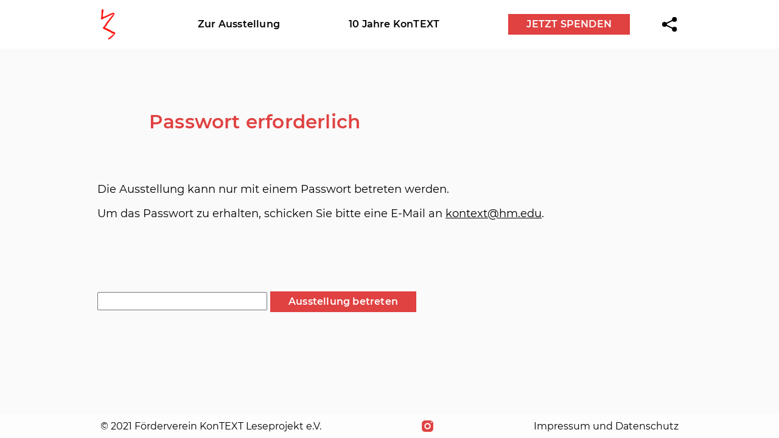

--- FILE ---
content_type: text/html; charset=UTF-8
request_url: https://ein-blick.org/!/protect/password?token=YdFJ9ASAFVD4hAziUt26c8iNCs2gooIl
body_size: 1746
content:
<!doctype html>
<html lang="de">
    <head>
        <meta charset="utf-8">
        <meta http-equiv="X-UA-Compatible" content="IE=edge">
        <meta name="viewport" content="width=device-width, initial-scale=1">
        <link rel="stylesheet" href="/vendor/app/css/app.css?id=32b5a3eaabc5c8fa77a2">

        <link rel="apple-touch-icon" sizes="76x76" href="/apple-touch-icon.png?v=9be71b8848">
        <link rel="icon" type="image/png" sizes="32x32" href="/favicon-32x32.png?v=9be71b8848">
        <link rel="icon" type="image/png" sizes="16x16" href="/favicon-16x16.png?v=9be71b8848">
        <link rel="manifest" href="/site.webmanifest?v=9be71b8848">
        <link rel="mask-icon" href="/safari-pinned-tab.svg?v=9be71b8848" color="#5bbad5">
        <link rel="shortcut icon" href="/favicon.ico?v=9be71b8848">
        <meta name="apple-mobile-web-app-title" content="Ein-Blick">
        <meta name="application-name" content="Ein-Blick">
        <meta name="msapplication-TileColor" content="#ffffff">
        <meta name="theme-color" content="#ffffff">

        <title>Passwort erforderlich - EinBlick</title>
<meta name="description" content="EinBlick macht Geschichten von straffällig gewordenen jungen Menschen sicht- und hörbar.
#einblick21 #kontextleseprojekt #lesen">
<meta property="og:title" content="Passwort erforderlich" />
<meta property="og:description" content="EinBlick macht Geschichten von straffällig gewordenen jungen Menschen sicht- und hörbar.
#einblick21 #kontextleseprojekt #lesen" />
<meta property="og:url" content="https://ein-blick.org" />
<meta property="og:type" content="website" />
<meta property="og:site_name" content="EinBlick" />
<meta property="og:image" content="https://ein-blick.org/assets/alternativer_banner.jpg" />

<meta name="twitter:title" content="Passwort erforderlich" />
<meta name="twitter:description" content="EinBlick macht Geschichten von straffällig gewordenen jungen Menschen sicht- und hörbar.
#einblick21 #kontextleseprojekt #lesen" />
<meta name="twitter:image" content="https://ein-blick.org/assets/alternativer_banner.jpg" />
<script type="application/ld+json">{"@context":"https://schema.org","@type":"WebPage","name":"Passwort erforderlich","description":"EinBlick macht Geschichten von straffällig gewordenen jungen Menschen sicht- und hörbar.\n#einblick21 #kontextleseprojekt #lesen","url":"https://ein-blick.org","image":"https://ein-blick.org/assets/alternativer_banner.jpg"}</script>

    </head>
    <body>

        <div id="app" class="style-default">

            <header class="large style-default" id="header-main">

    <div class="bar">

        <div class="container">

            <nav id="main-menu">
                <div class="logo hide-gallery">
                    <a href="/" title="EinBlick"></a>
                </div>

                <ul class="items hide-gallery">

                                            <li >
                            <a href="/ausstellung">
                                <span>Zur Ausstellung</span>
                            </a>
                        </li>
                                            <li >
                            <a href="/zehn-jahre-kontext">
                                <span>10 Jahre KonTEXT</span>
                            </a>
                        </li>
                                            <li  class="button">
                            <a href="/spenden">
                                <span>JETZT SPENDEN</span>
                            </a>
                        </li>
                                    </ul>
                
                <div class="share" id="header-share">

                    <toggle-button
                        v-on:toggle="window.toggleShareMenu()"
                        label="Teilen"
                        aria-controls="share-links"
                    ></toggle-button>

                    <ul id="share-links">
                                                    <li>
                                <a href="https://twitter.com/intent/tweet?text=EinBlick&amp;url=https://ein-blick.org" class="twitter has-tooltip tooltip-left" target="_blank" title="auf Twitter teilen">auf Twitter teilen</a>
                            </li>
                                                    <li>
                                <a href="https://wa.me/?text=https://ein-blick.org" class="whatsapp has-tooltip tooltip-left" target="_blank" title="auf WhatsApp teilen">auf WhatsApp teilen</a>
                            </li>
                                                    <li>
                                <a href="https://www.facebook.com/sharer/sharer.php?u=https://ein-blick.org" class="facebook has-tooltip tooltip-left" target="_blank" title="auf Facebook teilen">auf Facebook teilen</a>
                            </li>
                                                    <li>
                                <a href="threema://compose?text=https://ein-blick.org" class="threema has-tooltip tooltip-left" target="_blank" title="auf Threema teilen">auf Threema teilen</a>
                            </li>
                                                    <li>
                                <a href="mailto:?subject=EinBlick&amp;body=https://ein-blick.org" class="email has-tooltip tooltip-left" target="_blank" title="per E-Mail teilen">per E-Mail teilen</a>
                            </li>
                                                    <li>
                                <a href="https://getpocket.com/save?url=https://ein-blick.org&amp;title=EinBlick" class="pocket has-tooltip tooltip-left" target="_blank" title="auf Pocket teilen">auf Pocket teilen</a>
                            </li>
                                            </ul>
                </div>
            </nav>

            <div class="menu-toggler">

                <hamburger
                    v-on:toggle="window.toggleMainMenu($event)"
                    ref="toggleMainMenu"
                >Menü zeigen</hamburger>
            </div>
        </div>
    </div>
</header>

            <main id="main" class="main-content">
                
    <section class="block block-content">

        <div class="richtext">

            <section class="section">
                <h2>Passwort erforderlich</h2><p>Die Ausstellung kann nur mit einem Passwort betreten werden.</p><p>Um das Passwort zu erhalten, schicken Sie bitte eine E-Mail an <a href="mailto:kontext@hm.edu">kontext@hm.edu</a>.</p>
            </section>

            <section class="section">

                <form method="POST" action="https://ein-blick.org/!/protect/password">
                    <input type="hidden" name="_token" value="F7rdhFf4kkPACNag1gTB2nMh485IEPTjC1SL1oNs">
                                            <input type="hidden" name="token" value="YdFJ9ASAFVD4hAziUt26c8iNCs2gooIl" />

                                         
                        <input type="password" name="password" autocomplete="off">

                        <button class="btn">Ausstellung betreten</button>
                                    </form>

            </section>
        </div>
    </section>
            </main>

            <footer id="footer" class="style-default">
    <div class="container">
        <p><a target="_blank" title="Förderverein KonTEXT Leseprojekt" href="https://kontextleseprojekt.com/2016/01/17/foerderverein/">© 2021 Förderverein KonTEXT Leseprojekt e.V.</a></p><p><a target="_blank" title="Instagram" href="https://www.instagram.com/kontextculturelab/"><img src="/assets/InstagramRed.png" alt="Instagram Logo"></a></p><p><a href="/impressum-und-datenschutz">Impressum und Datenschutz</a></p>
    </div>
</footer>

        </div>

        <script src="/vendor/app/js/app.js?id=d632c003999b7adc41e5"></script>
    </body>
</html>



--- FILE ---
content_type: text/css
request_url: https://ein-blick.org/vendor/app/css/app.css?id=32b5a3eaabc5c8fa77a2
body_size: 54078
content:
/* montserrat-latin-100-normal*/
@font-face {
  font-family: 'Montserrat';
  font-style: normal;
  font-display: swap;
  font-weight: 100;
  src:
    local('Montserrat Thin'),
    local('Montserrat-Thin'), url(/vendor/app/fonts/vendor/@fontsource/montserrat/files/montserrat-latin-100-normal.woff2?8d7d79679b70dbe27172b6460e7a7910) format('woff2'), url(/vendor/app/fonts/vendor/@fontsource/montserrat/files/montserrat-latin-100-normal.woff?ec38980a9e0119a379e2a9b3dbb1901a) format('woff');
  
}
/* montserrat-latin-200-normal*/
@font-face {
  font-family: 'Montserrat';
  font-style: normal;
  font-display: swap;
  font-weight: 200;
  src:
    local('Montserrat ExtraLight'),
    local('Montserrat-ExtraLight'), url(/vendor/app/fonts/vendor/@fontsource/montserrat/files/montserrat-latin-200-normal.woff2?9d266fbbfa6cab7009bd56003b1eeb67) format('woff2'), url(/vendor/app/fonts/vendor/@fontsource/montserrat/files/montserrat-latin-200-normal.woff?2d8ba08717110d27122e54c34b8a5798) format('woff');
  
}
/* montserrat-latin-300-normal*/
@font-face {
  font-family: 'Montserrat';
  font-style: normal;
  font-display: swap;
  font-weight: 300;
  src:
    local('Montserrat Light'),
    local('Montserrat-Light'), url(/vendor/app/fonts/vendor/@fontsource/montserrat/files/montserrat-latin-300-normal.woff2?00b3e893aab5a8fd632d6342eb72551a) format('woff2'), url(/vendor/app/fonts/vendor/@fontsource/montserrat/files/montserrat-latin-300-normal.woff?ea303695ceab35f17e7d062f30e0173b) format('woff');
  
}
/* montserrat-latin-400-normal*/
@font-face {
  font-family: 'Montserrat';
  font-style: normal;
  font-display: swap;
  font-weight: 400;
  src:
    local('Montserrat Regular'),
    local('Montserrat-Regular'), url(/vendor/app/fonts/vendor/@fontsource/montserrat/files/montserrat-latin-400-normal.woff2?b71748ae4f80ec8c014def4c5fa8688b) format('woff2'), url(/vendor/app/fonts/vendor/@fontsource/montserrat/files/montserrat-latin-400-normal.woff?0659a9f4e90db5cf51b50d005bff1e41) format('woff');
  
}
/* montserrat-latin-500-normal*/
@font-face {
  font-family: 'Montserrat';
  font-style: normal;
  font-display: swap;
  font-weight: 500;
  src:
    local('Montserrat Medium'),
    local('Montserrat-Medium'), url(/vendor/app/fonts/vendor/@fontsource/montserrat/files/montserrat-latin-500-normal.woff2?091b209546e16313fd4f4fc36090c757) format('woff2'), url(/vendor/app/fonts/vendor/@fontsource/montserrat/files/montserrat-latin-500-normal.woff?edd311588712a96bbf435fad264fff62) format('woff');
  
}
/* montserrat-latin-600-normal*/
@font-face {
  font-family: 'Montserrat';
  font-style: normal;
  font-display: swap;
  font-weight: 600;
  src:
    local('Montserrat SemiBold'),
    local('Montserrat-SemiBold'), url(/vendor/app/fonts/vendor/@fontsource/montserrat/files/montserrat-latin-600-normal.woff2?0480d2f8a71f38db8633b84d8722e0c2) format('woff2'), url(/vendor/app/fonts/vendor/@fontsource/montserrat/files/montserrat-latin-600-normal.woff?b77863a375260a05dd13f86a1cee598f) format('woff');
  
}
/* montserrat-latin-700-normal*/
@font-face {
  font-family: 'Montserrat';
  font-style: normal;
  font-display: swap;
  font-weight: 700;
  src:
    local('Montserrat Bold'),
    local('Montserrat-Bold'), url(/vendor/app/fonts/vendor/@fontsource/montserrat/files/montserrat-latin-700-normal.woff2?7dbcc8a5ea2289d83f657c25b4be6193) format('woff2'), url(/vendor/app/fonts/vendor/@fontsource/montserrat/files/montserrat-latin-700-normal.woff?99271a835e1cae8c76ef8bba99a8cc4e) format('woff');
  
}
/* montserrat-latin-800-normal*/
@font-face {
  font-family: 'Montserrat';
  font-style: normal;
  font-display: swap;
  font-weight: 800;
  src:
    local('Montserrat ExtraBold'),
    local('Montserrat-ExtraBold'), url(/vendor/app/fonts/vendor/@fontsource/montserrat/files/montserrat-latin-800-normal.woff2?db9a3e0ba7eaea32e5f55328ace6cf23) format('woff2'), url(/vendor/app/fonts/vendor/@fontsource/montserrat/files/montserrat-latin-800-normal.woff?4e3c615967a2360f5db87d2f0fd2456f) format('woff');
  
}
/* montserrat-latin-900-normal*/
@font-face {
  font-family: 'Montserrat';
  font-style: normal;
  font-display: swap;
  font-weight: 900;
  src:
    local('Montserrat Black'),
    local('Montserrat-Black'), url(/vendor/app/fonts/vendor/@fontsource/montserrat/files/montserrat-latin-900-normal.woff2?e66c7edc609e24bacbb705175669d814) format('woff2'), url(/vendor/app/fonts/vendor/@fontsource/montserrat/files/montserrat-latin-900-normal.woff?8211f418baeb8ec880b80ba3c682f957) format('woff');
  
}

/* ovo-latin-400-normal*/
@font-face {
  font-family: 'Ovo';
  font-style: normal;
  font-display: swap;
  font-weight: 400;
  src: url(/vendor/app/fonts/vendor/@fontsource/ovo/files/ovo-latin-400-normal.woff2?b7890408f84589ca48aa03ed31ded938) format('woff2'), url(/vendor/app/fonts/vendor/@fontsource/ovo/files/ovo-latin-400-normal.woff?f6db7470007e1fa4f4e09a97105c7951) format('woff');
  
}

@font-face{font-family:Montserrat;font-style:normal;font-display:swap;font-weight:100;src:local("Montserrat Thin"),local("Montserrat-Thin"),url(/vendor/app/fonts/vendor/@fontsource/montserrat/files/montserrat-latin-100-normal.woff2?8d7d79679b70dbe27172b6460e7a7910) format("woff2"),url(/vendor/app/fonts/vendor/@fontsource/montserrat/files/montserrat-latin-100-normal.woff?ec38980a9e0119a379e2a9b3dbb1901a) format("woff")}@font-face{font-family:Montserrat;font-style:normal;font-display:swap;font-weight:200;src:local("Montserrat ExtraLight"),local("Montserrat-ExtraLight"),url(/vendor/app/fonts/vendor/@fontsource/montserrat/files/montserrat-latin-200-normal.woff2?9d266fbbfa6cab7009bd56003b1eeb67) format("woff2"),url(/vendor/app/fonts/vendor/@fontsource/montserrat/files/montserrat-latin-200-normal.woff?2d8ba08717110d27122e54c34b8a5798) format("woff")}@font-face{font-family:Montserrat;font-style:normal;font-display:swap;font-weight:300;src:local("Montserrat Light"),local("Montserrat-Light"),url(/vendor/app/fonts/vendor/@fontsource/montserrat/files/montserrat-latin-300-normal.woff2?00b3e893aab5a8fd632d6342eb72551a) format("woff2"),url(/vendor/app/fonts/vendor/@fontsource/montserrat/files/montserrat-latin-300-normal.woff?ea303695ceab35f17e7d062f30e0173b) format("woff")}@font-face{font-family:Montserrat;font-style:normal;font-display:swap;font-weight:400;src:local("Montserrat Regular"),local("Montserrat-Regular"),url(/vendor/app/fonts/vendor/@fontsource/montserrat/files/montserrat-latin-400-normal.woff2?b71748ae4f80ec8c014def4c5fa8688b) format("woff2"),url(/vendor/app/fonts/vendor/@fontsource/montserrat/files/montserrat-latin-400-normal.woff?0659a9f4e90db5cf51b50d005bff1e41) format("woff")}@font-face{font-family:Montserrat;font-style:normal;font-display:swap;font-weight:500;src:local("Montserrat Medium"),local("Montserrat-Medium"),url(/vendor/app/fonts/vendor/@fontsource/montserrat/files/montserrat-latin-500-normal.woff2?091b209546e16313fd4f4fc36090c757) format("woff2"),url(/vendor/app/fonts/vendor/@fontsource/montserrat/files/montserrat-latin-500-normal.woff?edd311588712a96bbf435fad264fff62) format("woff")}@font-face{font-family:Montserrat;font-style:normal;font-display:swap;font-weight:600;src:local("Montserrat SemiBold"),local("Montserrat-SemiBold"),url(/vendor/app/fonts/vendor/@fontsource/montserrat/files/montserrat-latin-600-normal.woff2?0480d2f8a71f38db8633b84d8722e0c2) format("woff2"),url(/vendor/app/fonts/vendor/@fontsource/montserrat/files/montserrat-latin-600-normal.woff?b77863a375260a05dd13f86a1cee598f) format("woff")}@font-face{font-family:Montserrat;font-style:normal;font-display:swap;font-weight:700;src:local("Montserrat Bold"),local("Montserrat-Bold"),url(/vendor/app/fonts/vendor/@fontsource/montserrat/files/montserrat-latin-700-normal.woff2?7dbcc8a5ea2289d83f657c25b4be6193) format("woff2"),url(/vendor/app/fonts/vendor/@fontsource/montserrat/files/montserrat-latin-700-normal.woff?99271a835e1cae8c76ef8bba99a8cc4e) format("woff")}@font-face{font-family:Montserrat;font-style:normal;font-display:swap;font-weight:800;src:local("Montserrat ExtraBold"),local("Montserrat-ExtraBold"),url(/vendor/app/fonts/vendor/@fontsource/montserrat/files/montserrat-latin-800-normal.woff2?db9a3e0ba7eaea32e5f55328ace6cf23) format("woff2"),url(/vendor/app/fonts/vendor/@fontsource/montserrat/files/montserrat-latin-800-normal.woff?4e3c615967a2360f5db87d2f0fd2456f) format("woff")}@font-face{font-family:Montserrat;font-style:normal;font-display:swap;font-weight:900;src:local("Montserrat Black"),local("Montserrat-Black"),url(/vendor/app/fonts/vendor/@fontsource/montserrat/files/montserrat-latin-900-normal.woff2?e66c7edc609e24bacbb705175669d814) format("woff2"),url(/vendor/app/fonts/vendor/@fontsource/montserrat/files/montserrat-latin-900-normal.woff?8211f418baeb8ec880b80ba3c682f957) format("woff")}
@font-face{font-family:Ovo;font-style:normal;font-display:swap;font-weight:400;src:url(/vendor/app/fonts/vendor/@fontsource/ovo/files/ovo-latin-400-normal.woff2?b7890408f84589ca48aa03ed31ded938) format("woff2"),url(/vendor/app/fonts/vendor/@fontsource/ovo/files/ovo-latin-400-normal.woff?f6db7470007e1fa4f4e09a97105c7951) format("woff")}
.tingle-modal *{box-sizing:border-box}.tingle-modal{position:fixed;top:0;right:0;bottom:0;left:0;z-index:1000;display:flex;visibility:hidden;flex-direction:column;align-items:center;overflow:hidden;-webkit-overflow-scrolling:touch;background:rgba(0,0,0,.9);opacity:0;cursor:url("data:image/svg+xml;charset=utf-8,%3Csvg width='19' height='19' xmlns='http://www.w3.org/2000/svg'%3E%3Cpath d='M15.514.535l-6.42 6.42L2.677.536a1.517 1.517 0 00-2.14 0 1.517 1.517 0 000 2.14l6.42 6.419-6.42 6.419a1.517 1.517 0 000 2.14 1.517 1.517 0 002.14 0l6.419-6.42 6.419 6.42a1.517 1.517 0 002.14 0 1.517 1.517 0 000-2.14l-6.42-6.42 6.42-6.418a1.517 1.517 0 000-2.14 1.516 1.516 0 00-2.14 0z' fill='%23FFF'/%3E%3C/svg%3E"),auto}@supports ((-webkit-backdrop-filter: blur(12px)) or (backdrop-filter: blur(12px))){.tingle-modal{-webkit-backdrop-filter:blur(12px);backdrop-filter:blur(12px)}}.tingle-modal--confirm .tingle-modal-box{text-align:center}.tingle-modal--noOverlayClose{cursor:default}.tingle-modal--noClose .tingle-modal__close{display:none}.tingle-modal__close{position:fixed;top:2.5rem;right:2.5rem;z-index:1000;padding:0;width:2rem;height:2rem;border:none;background-color:transparent;color:#fff;cursor:pointer}.tingle-modal__close svg *{fill:currentColor}.tingle-modal__closeLabel{display:none}.tingle-modal__close:hover{color:#fff}.tingle-modal-box{position:relative;flex-shrink:0;margin-top:auto;margin-bottom:auto;width:60%;border-radius:4px;background:#fff;opacity:1;cursor:auto;will-change:transform,opacity}.tingle-modal-box__content{padding:3rem}.tingle-modal-box__footer{padding:1.5rem 2rem;width:auto;border-bottom-right-radius:4px;border-bottom-left-radius:4px;background-color:#f5f5f5;cursor:auto}.tingle-modal-box__footer:after{display:table;clear:both;content:""}.tingle-modal-box__footer--sticky{position:fixed;bottom:-200px;z-index:10001;opacity:1;transition:bottom .3s ease-in-out .3s}.tingle-enabled{position:fixed;right:0;left:0;overflow:hidden}.tingle-modal--visible .tingle-modal-box__footer{bottom:0}.tingle-modal--visible{visibility:visible;opacity:1}.tingle-modal--visible .tingle-modal-box{animation:scale .2s cubic-bezier(.68,-.55,.265,1.55) forwards}.tingle-modal--overflow{overflow-y:scroll;padding-top:8vh}.tingle-btn{display:inline-block;margin:0 .5rem;padding:1rem 2rem;border:none;background-color:grey;box-shadow:none;color:#fff;vertical-align:middle;text-decoration:none;font-size:inherit;font-family:inherit;line-height:normal;cursor:pointer;transition:background-color .4s ease}.tingle-btn--primary{background-color:#3498db}.tingle-btn--danger{background-color:#e74c3c}.tingle-btn--default{background-color:#34495e}.tingle-btn--pull-left{float:left}.tingle-btn--pull-right{float:right}@media (max-width:540px){.tingle-modal{top:0;display:block;padding-top:60px;width:100%}.tingle-modal-box{width:auto;border-radius:0}.tingle-modal-box__content{overflow-y:scroll}.tingle-modal--noClose{top:0}.tingle-modal--noOverlayClose{padding-top:0}.tingle-modal-box__footer .tingle-btn{display:block;float:none;margin-bottom:1rem;width:100%}.tingle-modal__close{top:0;right:0;left:0;display:block;width:100%;height:60px;border:none;background-color:#2c3e50;box-shadow:none;color:#fff}.tingle-modal__closeLabel{display:inline-block;vertical-align:middle;font-size:1.6rem;font-family:-apple-system,BlinkMacSystemFont,Segoe UI,Roboto,Oxygen,Ubuntu,Cantarell,Fira Sans,Droid Sans,Helvetica Neue,sans-serif}.tingle-modal__closeIcon{display:inline-block;margin-right:.8rem;width:1.6rem;vertical-align:middle;font-size:0}}@keyframes scale{0%{opacity:0;transform:scale(.9)}to{opacity:1;transform:scale(1)}}
/*!
 * Bootstrap Reboot v4.6.0 (https://getbootstrap.com/)
 * Copyright 2011-2021 The Bootstrap Authors
 * Copyright 2011-2021 Twitter, Inc.
 * Licensed under MIT (https://github.com/twbs/bootstrap/blob/main/LICENSE)
 * Forked from Normalize.css, licensed MIT (https://github.com/necolas/normalize.css/blob/master/LICENSE.md)
 */*,:after,:before{box-sizing:border-box}html{font-family:sans-serif;line-height:1.15;-webkit-text-size-adjust:100%;-webkit-tap-highlight-color:rgba(0,0,0,0)}article,aside,figcaption,figure,footer,header,hgroup,main,nav,section{display:block}body{margin:0;font-family:Montserrat;font-size:1.125rem;font-weight:400;line-height:1.3333333333;color:#000;text-align:left;background-color:#fafafa}[tabindex="-1"]:focus:not(:focus-visible){outline:0!important}hr{box-sizing:content-box;height:0;overflow:visible}h1,h2,h3,h4,h5,h6{margin-top:0;margin-bottom:0}p{margin-top:0;margin-bottom:1rem}abbr[data-original-title],abbr[title]{text-decoration:underline;-webkit-text-decoration:underline dotted;text-decoration:underline dotted;cursor:help;border-bottom:0;-webkit-text-decoration-skip-ink:none;text-decoration-skip-ink:none}address{font-style:normal;line-height:inherit}address,dl,ol,ul{margin-bottom:1rem}dl,ol,ul{margin-top:0}ol ol,ol ul,ul ol,ul ul{margin-bottom:0}dt{font-weight:700}dd{margin-bottom:.5rem;margin-left:0}blockquote{margin:0 0 1rem}b,strong{font-weight:bolder}small{font-size:80%}sub,sup{position:relative;font-size:75%;line-height:0;vertical-align:baseline}sub{bottom:-.25em}sup{top:-.5em}a{color:#000;text-decoration:underline;background-color:transparent}a:hover{color:#e04141;text-decoration:none}a:not([href]):not([class]),a:not([href]):not([class]):hover{color:inherit;text-decoration:none}code,kbd,pre,samp{font-family:SFMono-Regular,Menlo,Monaco,Consolas,Liberation Mono,Courier New,monospace;font-size:1em}pre{margin-top:0;margin-bottom:1rem;overflow:auto;-ms-overflow-style:scrollbar}figure{margin:0 0 1rem}img{border-style:none}img,svg{vertical-align:middle}svg{overflow:hidden}table{border-collapse:collapse}caption{padding-top:.75rem;padding-bottom:.75rem;color:#6c757d;text-align:left;caption-side:bottom}th{text-align:inherit;text-align:-webkit-match-parent}label{display:inline-block;margin-bottom:.5rem}button{border-radius:0}button:focus:not(:focus-visible){outline:0}button,input,optgroup,select,textarea{margin:0;font-family:inherit;font-size:inherit;line-height:inherit}button,input{overflow:visible}button,select{text-transform:none}[role=button]{cursor:pointer}select{word-wrap:normal}[type=button],[type=reset],[type=submit],button{-webkit-appearance:button}[type=button]:not(:disabled),[type=reset]:not(:disabled),[type=submit]:not(:disabled),button:not(:disabled){cursor:pointer}[type=button]::-moz-focus-inner,[type=reset]::-moz-focus-inner,[type=submit]::-moz-focus-inner,button::-moz-focus-inner{padding:0;border-style:none}input[type=checkbox],input[type=radio]{box-sizing:border-box;padding:0}textarea{overflow:auto;resize:vertical}fieldset{min-width:0;padding:0;margin:0;border:0}legend{display:block;width:100%;max-width:100%;padding:0;margin-bottom:.5rem;font-size:1.5rem;line-height:inherit;color:inherit;white-space:normal}progress{vertical-align:baseline}[type=number]::-webkit-inner-spin-button,[type=number]::-webkit-outer-spin-button{height:auto}[type=search]{outline-offset:-2px;-webkit-appearance:none}[type=search]::-webkit-search-decoration{-webkit-appearance:none}::-webkit-file-upload-button{font:inherit;-webkit-appearance:button}output{display:inline-block}summary{display:list-item;cursor:pointer}template{display:none}[hidden]{display:none!important}html{scroll-behavior:smooth}#app.style-gallery,#app.style-home{overflow:hidden}#app.style-gallery .main-content,#app.style-home .main-content{align-items:center}#app.style-gallery #footer,#app.style-home #footer{position:fixed;bottom:0;width:100%}.main-content{padding-top:80px;display:flex;justify-content:center;flex-flow:row wrap;word-wrap:break-word;padding-bottom:40px;min-height:calc(var(--vh, 1vh)*100)}img{max-width:100%}.embed-container{text-align:center}.embed-container .ask-consent,.embed-container .video{padding-top:62.5%;position:relative}.embed-container .ask-consent>*,.embed-container .video>*{position:absolute;width:100%;height:100%;left:0;top:0}.embed-container .ask-consent>*{display:flex;flex-flow:column;align-items:center;justify-content:center;padding:20px;background-color:hsla(0,0%,100%,.8);-webkit-backdrop-filter:blur(5px);backdrop-filter:blur(5px)}.embed-container .ask-consent>*>*{margin-bottom:1em}.btn{display:inline-block;text-decoration:none;color:#fff;background-color:#e04141;font-family:Montserrat;font-weight:600;letter-spacing:.2px;transition:color .1s;border:0;font-size:16px;line-height:20px;padding:7px 30px}.btn:active,.btn:focus,.btn:hover{color:#000}@media (max-width:1023.98px){.btn{padding:7px 15px}}blockquote{font-style:italic}#footer{height:40px;position:relative;overflow:hidden;margin-top:-40px;z-index:5;display:flex;color:#000}#footer h2{font-weight:600;letter-spacing:.2px;color:#e04141;font-size:31px;margin-bottom:2.5em}#footer h2,#footer h3{font-family:Montserrat}#footer h3{font-weight:500;letter-spacing:normal;color:#000;font-size:21px;margin-bottom:1.3em}#footer b,#footer strong{font-family:Montserrat;font-weight:600;letter-spacing:.2px}#footer a,#footer a:active,#footer a:focus,#footer a:hover{text-decoration:none}#footer:after{content:"";position:absolute;width:100%;height:40px;left:0;top:0;background-color:#fff;z-index:-1;opacity:.6}#footer>.container{width:100%;margin:0 auto;max-width:100%;display:flex;justify-content:space-between;font-size:16px;height:40px;align-items:center}@media (min-width:768px){#footer>.container{max-width:700px}}@media (min-width:1024px){#footer>.container{max-width:950px}}#footer>.container .row{display:flex;flex-wrap:wrap;margin-right:-5px;margin-left:-5px}@media (max-width:767.98px){#footer>.container{width:calc(100% - 40px)}}#footer>.container p{margin-bottom:0}#footer>.container p img{height:25px}#footer>.container p>:not(:first-child){margin-left:25px}#footer.style-gallery{transform:translateY(100%);transition:transform .3s}#footer.style-gallery:after{opacity:1}#footer.style-gallery.active{transform:none}@media (max-width:767.98px){#footer>.container{flex-flow:row wrap;font-size:13px}#footer>.container p img{height:20px}#footer>.container p>:not(:first-child){margin-left:15px}}#header-main .bar{position:fixed;top:0;left:0;width:100%;z-index:100;height:0}#header-main .bar:after{content:"";position:absolute;width:100%;height:80px;top:0;left:0;z-index:-1;background-color:#fff;transition:opacity .3s}#header-main .container{width:100%;margin:0 auto;max-width:100%;position:relative;height:100%}@media (min-width:768px){#header-main .container{max-width:700px}}@media (min-width:1024px){#header-main .container{max-width:950px}}#header-main .container .row{display:flex;flex-wrap:wrap;margin-right:-5px;margin-left:-5px}@media (max-width:767.98px){#header-main .container{width:calc(100% - 40px)}}#header-main nav{display:flex;flex-wrap:wrap;margin-right:-5px;margin-left:-5px;height:100%;align-items:center;font-family:Montserrat;font-weight:600;letter-spacing:.2px;font-size:16px}#header-main nav a,#header-main nav a:active,#header-main nav a:focus,#header-main nav a:hover{text-decoration:none}#header-main nav .logo{position:relative;width:100%;padding-right:5px;padding-left:5px;flex:0 0 16.6666666667%;max-width:16.6666666667%;margin-left:0;margin-right:0;height:80px}#header-main nav .logo a{display:inline-block;width:50px;height:100%;background-image:url([data-uri]);background-size:auto 50px;background-repeat:no-repeat;background-position:0}#header-main nav .items{margin-bottom:0;list-style:none;display:flex;flex-flow:row wrap;position:relative;width:100%;padding-right:5px;padding-left:5px;flex:0 0 75%;max-width:75%;margin-left:0;margin-right:0;height:80px;justify-content:space-between;align-items:center}#header-main nav .items li a{line-height:34px}#header-main nav .items li.button a{display:inline-block;text-decoration:none;color:#fff;background-color:#e04141;font-family:Montserrat;font-weight:600;letter-spacing:.2px;transition:color .1s;border:0;font-size:16px;line-height:20px;padding:7px 30px}#header-main nav .items li.button a:active,#header-main nav .items li.button a:focus,#header-main nav .items li.button a:hover{color:#000}@media (max-width:1023.98px){#header-main nav .items li.button a{padding:7px 15px}}#header-main nav .share{width:100%;padding-right:5px;padding-left:5px;flex:0 0 8.3333333333%;max-width:8.3333333333%;margin-left:0;margin-right:0;position:relative;height:80px;display:flex;align-items:center;justify-content:flex-end}#header-main nav .share.active>ul,#header-main nav .share:hover>ul{-webkit-clip-path:polygon(-100vw 0,100% 0,100% 100%,-100vw 100%);clip-path:polygon(-100vw 0,100% 0,100% 100%,-100vw 100%)}#header-main nav .share>button{background-color:transparent;border:0;padding:0;text-indent:-9999px;background:url("data:image/svg+xml;charset=utf-8,%3Csvg xmlns='http://www.w3.org/2000/svg' viewBox='0 0 30 30'%3E%3Ccircle cx='23.24' cy='23.04' r='4.02'/%3E%3Ccircle cx='6.9' cy='15' r='4.02'/%3E%3Ccircle cx='23.24' cy='6.94' r='4.02'/%3E%3Cpath fill='none' stroke='%23000' stroke-width='2' stroke-miterlimit='10' d='M23.24 23.04L6.9 15l16.34-8.06'/%3E%3C/svg%3E") no-repeat 50%;background-size:100% auto;width:30px;height:30px}#header-main nav .share>ul{margin-bottom:0;padding-left:0;list-style:none;width:30px;position:absolute;top:100%;-webkit-clip-path:polygon(0 0,100% 0,100% 0,0 0);clip-path:polygon(0 0,100% 0,100% 0,0 0);transition:-webkit-clip-path .3s;transition:clip-path .3s;transition:clip-path .3s, -webkit-clip-path .3s}#header-main nav .share>ul li{text-align:right}#header-main nav .share>ul li a{display:inline-block;width:30px;height:32px;position:relative;text-align:left;text-indent:-9999px}#header-main nav .share>ul li a.whatsapp:before{background-image:url("data:image/svg+xml;charset=utf-8,%3Csvg width='22' height='22' fill='none' xmlns='http://www.w3.org/2000/svg' xmlns:xlink='http://www.w3.org/1999/xlink'%3E%3Cpath fill='url(%23pattern0)' d='M0 0h22v22H0z'/%3E%3Cdefs%3E%3Cpattern id='pattern0' patternContentUnits='objectBoundingBox' width='1' height='1'%3E%3Cuse xlink:href='%23image0' transform='scale(.02)'/%3E%3C/pattern%3E%3Cimage id='image0' width='50' height='50' xlink:href='[data-uri]'/%3E%3C/defs%3E%3C/svg%3E")}#header-main nav .share>ul li a.facebook:before{background-image:url("data:image/svg+xml;charset=utf-8,%3Csvg viewBox='0 0 24 24' xmlns='http://www.w3.org/2000/svg'%3E%3Cpath d='M24 12.073c0-6.627-5.373-12-12-12s-12 5.373-12 12c0 5.99 4.388 10.954 10.125 11.854v-8.385H7.078v-3.47h3.047V9.43c0-3.007 1.792-4.669 4.533-4.669 1.312 0 2.686.235 2.686.235v2.953H15.83c-1.491 0-1.956.925-1.956 1.874v2.25h3.328l-.532 3.47h-2.796v8.385C19.612 23.027 24 18.062 24 12.073z'/%3E%3C/svg%3E")}#header-main nav .share>ul li a.twitter:before{background-image:url("data:image/svg+xml;charset=utf-8,%3Csvg viewBox='0 0 24 24' xmlns='http://www.w3.org/2000/svg'%3E%3Cpath d='M23.953 4.57a10 10 0 01-2.825.775 4.958 4.958 0 002.163-2.723c-.951.555-2.005.959-3.127 1.184a4.92 4.92 0 00-8.384 4.482C7.69 8.095 4.067 6.13 1.64 3.162a4.822 4.822 0 00-.666 2.475c0 1.71.87 3.213 2.188 4.096a4.904 4.904 0 01-2.228-.616v.06a4.923 4.923 0 003.946 4.827 4.996 4.996 0 01-2.212.085 4.936 4.936 0 004.604 3.417 9.867 9.867 0 01-6.102 2.105c-.39 0-.779-.023-1.17-.067a13.995 13.995 0 007.557 2.209c9.053 0 13.998-7.496 13.998-13.985 0-.21 0-.42-.015-.63A9.935 9.935 0 0024 4.59z'/%3E%3C/svg%3E")}#header-main nav .share>ul li a.pocket:before{background-image:url("data:image/svg+xml;charset=utf-8,%3Csvg viewBox='0 0 24 24' xmlns='http://www.w3.org/2000/svg'%3E%3Cpath d='M18.813 10.259l-5.646 5.419a1.649 1.649 0 01-2.282 0l-5.646-5.419a1.645 1.645 0 012.276-2.376l4.511 4.322 4.517-4.322a1.643 1.643 0 012.326.049 1.64 1.64 0 01-.045 2.326l-.011.001zm5.083-7.546a2.163 2.163 0 00-2.041-1.436H2.179c-.9 0-1.717.564-2.037 1.405-.094.25-.142.511-.142.774v7.245l.084 1.441c.348 3.277 2.047 6.142 4.682 8.139.045.036.094.07.143.105l.03.023a11.899 11.899 0 004.694 2.072c.786.158 1.591.24 2.389.24.739 0 1.481-.067 2.209-.204.088-.029.176-.045.264-.06.023 0 .049-.015.074-.029a12.002 12.002 0 004.508-2.025l.029-.031.135-.105c2.627-1.995 4.324-4.862 4.686-8.148L24 10.678V3.445c0-.251-.031-.5-.121-.742l.017.01z'/%3E%3C/svg%3E")}#header-main nav .share>ul li a.threema:before{background-image:url("data:image/svg+xml;charset=utf-8,%3Csvg viewBox='0 0 24 24' xmlns='http://www.w3.org/2000/svg'%3E%3Cpath d='M11.998 20.486a1.757 1.757 0 110 3.514 1.757 1.757 0 010-3.514zm-6.335 0a1.757 1.757 0 110 3.514 1.757 1.757 0 010-3.514zm12.671 0a1.757 1.757 0 110 3.514 1.757 1.757 0 010-3.514zM12 0c5.7 0 10.322 4.066 10.322 9.082 0 5.016-4.622 9.083-10.322 9.083a11.45 11.45 0 01-4.523-.917l-5.171 1.293 1.105-4.42c-1.094-1.442-1.733-3.175-1.733-5.039C1.678 4.066 6.3 0 12 0zm-.001 4.235A2.926 2.926 0 009.072 7.16v1.17h-.115a.47.47 0 00-.47.47v4.126c0 .26.21.471.47.471h6.086c.26 0 .47-.21.47-.47V8.798a.47.47 0 00-.47-.47h-.115v-1.17a2.927 2.927 0 00-2.93-2.924zm0 1.17c.972 0 1.758.786 1.758 1.754v1.17h-3.514v-1.17c0-.968.786-1.754 1.756-1.754z'/%3E%3C/svg%3E")}#header-main nav .share>ul li a.email:before{background-image:url("data:image/svg+xml;charset=utf-8,%3Csvg version='1.1' id='Layer_4' xmlns='http://www.w3.org/2000/svg' x='0' y='0' viewBox='0 0 30 30' xml:space='preserve'%3E%3Cstyle%3E.st0{fill:%231e1e1e}%3C/style%3E%3Cpath class='st0' d='M2.29 9.72v13.41c0 1.1.9 2 2 2h21.27c1.1 0 2-.9 2-2V9.99l-11.35 7.1c-.65.41-1.47.41-2.12 0L2.29 9.72z'/%3E%3Cpath class='st0' d='M16.13 14.45l11.51-7.08s.2-2.48-1.85-2.48H4.12c-2.05 0-1.83 2.48-1.72 2.48l11.65 7.08c.64.4 1.45.4 2.08 0z'/%3E%3C/svg%3E")}#header-main nav .share>ul li a:before{content:"";position:absolute;top:0;left:0;width:100%;height:100%;transition:opacity .1s;background-repeat:no-repeat;background-position:50%;background-size:20px 20px}#header-main .menu-toggler{display:none;position:absolute;top:40px;right:0;transform:translateY(-50%)}#header-main .menu-icon{display:none}#header-main:after{content:"";position:fixed;top:0;left:0;width:100%;height:100%;background-color:hsla(0,0%,100%,.6);-webkit-backdrop-filter:saturate(30%) blur(4px);backdrop-filter:saturate(30%) blur(4px);z-index:2;opacity:0;transition:opacity .3s,visibility 0s .3s;visibility:hidden}#header-main.style-home .bar:after{opacity:.6}@media (min-width:768px){#header-main.style-gallery .items{position:relative;width:100%;padding-right:5px;padding-left:5px;flex:0 0 66.6666666667%;max-width:66.6666666667%;margin-left:0;margin-right:0}#header-main.style-gallery .menu-toggler{display:inline-block}#header-main.style-gallery .bar:after,#header-main.style-gallery .hide-gallery{visibility:hidden;transform:translateY(-100%);transition:transform .3s,visibility 0s .3s}#header-main.style-gallery.active .bar:after,#header-main.style-gallery.active .hide-gallery{visibility:visible;transform:none;transition:transform .3s}#header-main.style-gallery.active:after{visibility:visible;opacity:1;transition:opacity .3s}}@media (min-width:768px) and (max-width:1023.98px){#header-main nav,#header-main nav .items li.button a{font-size:14px}}@media (max-width:767.98px){#header-main .menu-toggler{display:inline-block}#header-main nav .share{position:relative;width:100%;padding-left:5px;flex:0 0 83.3333333333%;max-width:83.3333333333%;margin-left:0;margin-right:0;padding-right:50px}#header-main nav .items{position:relative;flex:0 0 100%;max-width:100%;margin-left:0;margin-right:0;padding:0 0 20px;position:absolute;width:100%;max-width:none;top:0;left:0;transform:translateY(-100%);transition:transform .3s;z-index:-1;height:auto}#header-main nav .items:before{content:"";position:absolute;width:100vw;height:100%;background:#fff;left:50%;transform:translateX(-50%)}#header-main nav .items li{position:relative;width:100%;flex:0 0 100%;max-width:100%;margin-left:0;margin-right:0;text-align:center;padding:10px 5px}#header-main.active nav .items{transform:translateY(80px)}#header-main.active:after{visibility:visible;opacity:1;transition:opacity .3s}#header-main.active .bar:after{opacity:1}}.tingle-modal-box{width:auto}.tingle-modal-box__content{padding:0}.tingle-modal-box__content img{max-height:90vh;max-width:90vw}@media (max-width:540px){.tingle-modal{display:flex}}[data-modal-img]{cursor:pointer}.has-tooltip{position:relative}.has-tooltip:after{content:attr(title);position:absolute;top:100%;left:50%;background-color:#000;border-radius:6px;color:#fff;padding:5px 10px;transform:translateX(-50%) translateY(5px);visibility:hidden;opacity:0;transition:opacity .3s,visibility .3s .3s;text-indent:0;font-family:Montserrat;font-weight:500;letter-spacing:normal;font-size:16px;white-space:nowrap}.has-tooltip.tooltip-left:after{top:50%;left:auto;right:100%;transform:translateY(-50%) translateX(-5px)}.has-tooltip:hover:after{visibility:visible;opacity:1;transition:opacity .3s,visibility 0s 0s}.block.block-content{width:100%;margin:0 auto;max-width:100%;color:#000;padding-bottom:100px}@media (min-width:768px){.block.block-content{max-width:700px}}@media (min-width:1024px){.block.block-content{max-width:950px}}.block.block-content .row{display:flex;flex-wrap:wrap;margin-right:-5px;margin-left:-5px}@media (max-width:767.98px){.block.block-content{width:calc(100% - 40px)}}.block.block-content h2{font-family:Montserrat;font-weight:600;letter-spacing:.2px;color:#e04141;font-size:31px;margin-bottom:2.5em}.block.block-content h3{font-family:Montserrat;font-weight:500;letter-spacing:normal;color:#000;font-size:21px;margin-bottom:1.3em}.block.block-content b,.block.block-content strong{font-family:Montserrat;font-weight:600;letter-spacing:.2px}.block.block-content .block-navigation{margin-top:70px}.block.block-content .block-navigation ul{margin-bottom:0;padding-left:0;list-style:none;flex-flow:row wrap;display:flex;flex-wrap:wrap;margin-right:-5px;margin-left:-5px}.block.block-content .block-navigation ul a,.block.block-content .block-navigation ul a:active,.block.block-content .block-navigation ul a:focus,.block.block-content .block-navigation ul a:hover{text-decoration:none}.block.block-content .block-navigation ul>li{margin-bottom:20px}.block.block-content .block-navigation ul>li a{display:block;width:100%;height:100%;display:inline-block;text-decoration:none;color:#fff;background-color:#e04141;font-family:Montserrat;font-weight:600;letter-spacing:.2px;transition:color .1s;border:0}.block.block-content .block-navigation ul>li a:active,.block.block-content .block-navigation ul>li a:focus,.block.block-content .block-navigation ul>li a:hover{color:#000}.block.block-content .section{display:flex;flex-wrap:wrap;margin-right:-5px;margin-left:-5px;padding-top:100px}.block.block-content .section>.anchor{position:relative;top:-80px}.block.block-content .section>.content,.block.block-content .section>h2{position:relative;width:100%;padding-right:5px;padding-left:5px;flex:0 0 83.3333333333%;max-width:83.3333333333%;margin-left:8.3333333333%;margin-right:8.3333333333%}.block.block-content .section>.content .image-list{display:flex;align-items:center;justify-content:center;flex-flow:row wrap;margin-top:1.25em;margin-bottom:1.25em}.block.block-content .section>.content .image-list>*{margin:1.25em 2em}.block.block-content .section>.content .image-list img{min-height:80px;min-width:272px}.block.block-content .section>.content .image-text{display:flex;flex-wrap:wrap;margin-right:-5px;margin-left:-5px;margin-bottom:70px;align-items:center}.block.block-content .section>.content .image-text.right{flex-direction:row-reverse}.block.block-content .section>.content .image-text .image{position:relative;width:100%;padding-right:5px;padding-left:5px;flex:0 0 41.6666666667%;max-width:41.6666666667%;margin-left:0;margin-right:0}.block.block-content .section>.content .image-text .text{position:relative;width:100%;padding-right:5px;padding-left:5px;flex:0 0 58.3333333333%;max-width:58.3333333333%;margin-left:0;margin-right:0}.block.block-content .section>.content .videos{padding-left:0;list-style:none;display:flex;flex-wrap:wrap;margin:3em -5px 0}.block.block-content .section>.content .videos>li{position:relative;width:100%;padding-right:5px;padding-left:5px;flex:0 0 50%;max-width:50%;margin-left:0;margin-right:0;margin-bottom:20px}.block.block-content .section>.content .button-row{text-align:right;padding-top:2em;padding-bottom:4em}.block.block-content .section>.content .button-row a{display:inline-block;text-decoration:none;color:#fff;background-color:#e04141;font-family:Montserrat;font-weight:600;letter-spacing:.2px;transition:color .1s;border:0;font-size:16px;line-height:20px;padding:7px 30px}.block.block-content .section>.content .button-row a:active,.block.block-content .section>.content .button-row a:focus,.block.block-content .section>.content .button-row a:hover{color:#000}@media (max-width:1023.98px){.block.block-content .section>.content .button-row a{padding:7px 15px}}@media (min-width:1024px){.block.block-content .block-navigation ul>li{position:relative;width:100%;padding-right:5px;padding-left:5px;flex:0 0 25%;max-width:25%;margin-left:0;margin-right:0}.block.block-content .block-navigation ul>li a{font-size:24px;min-height:200px;padding:60px 20px 20px}}@media (min-width:768px) and (max-width:1023.98px){.block.block-content .block-navigation ul>li{position:relative;width:100%;padding-right:5px;padding-left:5px;flex:0 0 83.3333333333%;max-width:83.3333333333%;margin-left:8.3333333333%;margin-right:8.3333333333%}.block.block-content .block-navigation ul>li a{text-align:center;font-size:26px;line-height:60px}.block.block-content .section>.content{font-size:14px}.block.block-content .section>.content .videos>li{position:relative;width:100%;padding-right:5px;padding-left:5px;flex:0 0 83.3333333333%;max-width:83.3333333333%;margin-left:8.3333333333%;margin-right:8.3333333333%}}@media (max-width:767.98px){.block.block-content .block-navigation ul>li{position:relative;width:100%;padding-right:5px;padding-left:5px;flex:0 0 100%;max-width:100%;margin-left:0;margin-right:0}.block.block-content .block-navigation ul>li a{text-align:center;font-size:18px;line-height:42px}.block.block-content .section>.content,.block.block-content .section>.content .videos>li,.block.block-content .section>h2{position:relative;width:100%;padding-right:5px;padding-left:5px;flex:0 0 100%;max-width:100%;margin-left:0;margin-right:0}.block.block-content .section>.content .image-text{flex-flow:row wrap}.block.block-content .section>.content .image-text .image{position:relative;width:100%;padding-right:5px;padding-left:5px;flex:0 0 66.6666666667%;max-width:66.6666666667%;margin-left:16.6666666667%;margin-right:16.6666666667%}.block.block-content .section>.content .image-text .text{position:relative;width:100%;padding-right:5px;padding-left:5px;flex:0 0 100%;max-width:100%;margin-left:0;margin-right:0;margin-top:20px}.block.block-content .section>.content .button-row{text-align:center}}#gallery-simple{width:100%;margin:0 auto;max-width:100%;padding-top:100px;padding-bottom:70px}@media (min-width:768px){#gallery-simple{max-width:700px}}@media (min-width:1024px){#gallery-simple{max-width:950px}}#gallery-simple .row{display:flex;flex-wrap:wrap;margin-right:-5px;margin-left:-5px}@media (max-width:767.98px){#gallery-simple{width:calc(100% - 40px)}}#gallery-simple>h1{font-family:Montserrat;font-weight:500;letter-spacing:normal;text-align:center;margin-bottom:2em}#gallery-simple>p a{text-decoration:none;color:#e04141}#gallery-simple>p a:active,#gallery-simple>p a:focus,#gallery-simple>p a:hover{text-decoration:underline}#gallery-simple>ul{margin-bottom:0;padding-left:0;list-style:none;padding-top:2em}#gallery-simple>ul>li{display:flex;flex-wrap:wrap;margin-right:-5px;margin-left:-5px;align-items:center;justify-content:space-between;padding-top:10px;padding-bottom:10px}#gallery-simple>ul>li>.description,#gallery-simple>ul>li>.image{position:relative;width:100%;padding-right:5px;padding-left:5px;flex:0 0 41.6666666667%;max-width:41.6666666667%;margin-left:0;margin-right:0}#gallery-simple>ul>li>.description{font-size:16px}#gallery-simple>ul>li>.description h2{font-family:Montserrat;font-weight:500;letter-spacing:normal;font-size:40px;margin-bottom:30px}@media (min-width:768px){#gallery-simple>ul>li .image .small{display:none}#gallery-simple>ul>li:nth-child(2n){flex-direction:row-reverse}}@media (min-width:768px) and (max-width:1023.98px){#gallery-simple>ul>li>.image{position:relative;width:100%;padding-right:5px;padding-left:5px;flex:0 0 50%;max-width:50%;margin-left:0;margin-right:0}}@media (max-width:767.98px){#gallery-simple>ul>li{padding-bottom:30px}#gallery-simple>ul>li>.image{position:relative;width:100%;padding-right:5px;padding-left:5px;flex:0 0 100%;max-width:100%;margin-left:0;margin-right:0}#gallery-simple>ul>li>.image .large{display:none}#gallery-simple>ul>li>.description{position:relative;width:100%;padding-right:5px;padding-left:5px;flex:0 0 100%;max-width:100%;margin-left:0;margin-right:0;margin-top:20px}#gallery-simple>ul>li>.description h2{font-size:30px;margin-bottom:10px}}
/*!
 * Bootstrap Reboot v4.6.0 (https://getbootstrap.com/)
 * Copyright 2011-2021 The Bootstrap Authors
 * Copyright 2011-2021 Twitter, Inc.
 * Licensed under MIT (https://github.com/twbs/bootstrap/blob/main/LICENSE)
 * Forked from Normalize.css, licensed MIT (https://github.com/necolas/normalize.css/blob/master/LICENSE.md)
 */*,:after,:before{box-sizing:border-box}html{font-family:sans-serif;line-height:1.15;-webkit-text-size-adjust:100%;-webkit-tap-highlight-color:rgba(0,0,0,0)}article,aside,figcaption,figure,footer,header,hgroup,main,nav,section{display:block}body{margin:0;font-family:Montserrat;font-size:1.125rem;font-weight:400;line-height:1.3333333333;color:#000;text-align:left;background-color:#fafafa}[tabindex="-1"]:focus:not(:focus-visible){outline:0!important}hr{box-sizing:content-box;height:0;overflow:visible}h1,h2,h3,h4,h5,h6{margin-top:0;margin-bottom:0}p{margin-top:0;margin-bottom:1rem}abbr[data-original-title],abbr[title]{text-decoration:underline;-webkit-text-decoration:underline dotted;text-decoration:underline dotted;cursor:help;border-bottom:0;-webkit-text-decoration-skip-ink:none;text-decoration-skip-ink:none}address{font-style:normal;line-height:inherit}address,dl,ol,ul{margin-bottom:1rem}dl,ol,ul{margin-top:0}ol ol,ol ul,ul ol,ul ul{margin-bottom:0}dt{font-weight:700}dd{margin-bottom:.5rem;margin-left:0}blockquote{margin:0 0 1rem}b,strong{font-weight:bolder}small{font-size:80%}sub,sup{position:relative;font-size:75%;line-height:0;vertical-align:baseline}sub{bottom:-.25em}sup{top:-.5em}a{color:#000;text-decoration:underline;background-color:transparent}a:hover{color:#e04141;text-decoration:none}a:not([href]):not([class]),a:not([href]):not([class]):hover{color:inherit;text-decoration:none}code,kbd,pre,samp{font-family:SFMono-Regular,Menlo,Monaco,Consolas,Liberation Mono,Courier New,monospace;font-size:1em}pre{margin-top:0;margin-bottom:1rem;overflow:auto;-ms-overflow-style:scrollbar}figure{margin:0 0 1rem}img{border-style:none}img,svg{vertical-align:middle}svg{overflow:hidden}table{border-collapse:collapse}caption{padding-top:.75rem;padding-bottom:.75rem;color:#6c757d;text-align:left;caption-side:bottom}th{text-align:inherit;text-align:-webkit-match-parent}label{display:inline-block;margin-bottom:.5rem}button{border-radius:0}button:focus:not(:focus-visible){outline:0}button,input,optgroup,select,textarea{margin:0;font-family:inherit;font-size:inherit;line-height:inherit}button,input{overflow:visible}button,select{text-transform:none}[role=button]{cursor:pointer}select{word-wrap:normal}[type=button],[type=reset],[type=submit],button{-webkit-appearance:button}[type=button]:not(:disabled),[type=reset]:not(:disabled),[type=submit]:not(:disabled),button:not(:disabled){cursor:pointer}[type=button]::-moz-focus-inner,[type=reset]::-moz-focus-inner,[type=submit]::-moz-focus-inner,button::-moz-focus-inner{padding:0;border-style:none}input[type=checkbox],input[type=radio]{box-sizing:border-box;padding:0}textarea{overflow:auto;resize:vertical}fieldset{min-width:0;padding:0;margin:0;border:0}legend{display:block;width:100%;max-width:100%;padding:0;margin-bottom:.5rem;font-size:1.5rem;line-height:inherit;color:inherit;white-space:normal}progress{vertical-align:baseline}[type=number]::-webkit-inner-spin-button,[type=number]::-webkit-outer-spin-button{height:auto}[type=search]{outline-offset:-2px;-webkit-appearance:none}[type=search]::-webkit-search-decoration{-webkit-appearance:none}::-webkit-file-upload-button{font:inherit;-webkit-appearance:button}output{display:inline-block}summary{display:list-item;cursor:pointer}template{display:none}[hidden]{display:none!important}.toggle-button{text-indent:-9999px;background-color:transparent;border:0;padding:0;width:20px;height:20px;position:relative;background-repeat:no-repeat;background-position:50%;background-size:contain}.toggle-button.toggle-cinematic{background-image:url(/vendor/app/images/vendor/@material-design-icons/svg/sharp/fit_screen.svg?292f9ddda394208dfda24a1bd35b5e89)}.toggle-button.toggle-fullscreen{background-image:url(/vendor/app/fonts/vendor/@fortawesome/fontawesome-free/svgs/solid/expand.svg?cb1a0168ef63e29982a541a2bf84d838)}.toggle-button.toggle-fullscreen.active{background-image:url(/vendor/app/fonts/vendor/@fortawesome/fontawesome-free/svgs/solid/compress.svg?00e59b19f041eca9ebddc5b4dec11f10)}
/*!
 * Bootstrap Reboot v4.6.0 (https://getbootstrap.com/)
 * Copyright 2011-2021 The Bootstrap Authors
 * Copyright 2011-2021 Twitter, Inc.
 * Licensed under MIT (https://github.com/twbs/bootstrap/blob/main/LICENSE)
 * Forked from Normalize.css, licensed MIT (https://github.com/necolas/normalize.css/blob/master/LICENSE.md)
 */*,:after,:before{box-sizing:border-box}html{font-family:sans-serif;line-height:1.15;-webkit-text-size-adjust:100%;-webkit-tap-highlight-color:rgba(0,0,0,0)}article,aside,figcaption,figure,footer,header,hgroup,main,nav,section{display:block}body{margin:0;font-family:Montserrat;font-size:1.125rem;font-weight:400;line-height:1.3333333333;color:#000;text-align:left;background-color:#fafafa}[tabindex="-1"]:focus:not(:focus-visible){outline:0!important}hr{box-sizing:content-box;height:0;overflow:visible}h1,h2,h3,h4,h5,h6{margin-top:0;margin-bottom:0}p{margin-top:0;margin-bottom:1rem}abbr[data-original-title],abbr[title]{text-decoration:underline;-webkit-text-decoration:underline dotted;text-decoration:underline dotted;cursor:help;border-bottom:0;-webkit-text-decoration-skip-ink:none;text-decoration-skip-ink:none}address{font-style:normal;line-height:inherit}address,dl,ol,ul{margin-bottom:1rem}dl,ol,ul{margin-top:0}ol ol,ol ul,ul ol,ul ul{margin-bottom:0}dt{font-weight:700}dd{margin-bottom:.5rem;margin-left:0}blockquote{margin:0 0 1rem}b,strong{font-weight:bolder}small{font-size:80%}sub,sup{position:relative;font-size:75%;line-height:0;vertical-align:baseline}sub{bottom:-.25em}sup{top:-.5em}a{color:#000;text-decoration:underline;background-color:transparent}a:hover{color:#e04141;text-decoration:none}a:not([href]):not([class]),a:not([href]):not([class]):hover{color:inherit;text-decoration:none}code,kbd,pre,samp{font-family:SFMono-Regular,Menlo,Monaco,Consolas,Liberation Mono,Courier New,monospace;font-size:1em}pre{margin-top:0;margin-bottom:1rem;overflow:auto;-ms-overflow-style:scrollbar}figure{margin:0 0 1rem}img{border-style:none}img,svg{vertical-align:middle}svg{overflow:hidden}table{border-collapse:collapse}caption{padding-top:.75rem;padding-bottom:.75rem;color:#6c757d;text-align:left;caption-side:bottom}th{text-align:inherit;text-align:-webkit-match-parent}label{display:inline-block;margin-bottom:.5rem}button{border-radius:0}button:focus:not(:focus-visible){outline:0}button,input,optgroup,select,textarea{margin:0;font-family:inherit;font-size:inherit;line-height:inherit}button,input{overflow:visible}button,select{text-transform:none}[role=button]{cursor:pointer}select{word-wrap:normal}[type=button],[type=reset],[type=submit],button{-webkit-appearance:button}[type=button]:not(:disabled),[type=reset]:not(:disabled),[type=submit]:not(:disabled),button:not(:disabled){cursor:pointer}[type=button]::-moz-focus-inner,[type=reset]::-moz-focus-inner,[type=submit]::-moz-focus-inner,button::-moz-focus-inner{padding:0;border-style:none}input[type=checkbox],input[type=radio]{box-sizing:border-box;padding:0}textarea{overflow:auto;resize:vertical}fieldset{min-width:0;padding:0;margin:0;border:0}legend{display:block;width:100%;max-width:100%;padding:0;margin-bottom:.5rem;font-size:1.5rem;line-height:inherit;color:inherit;white-space:normal}progress{vertical-align:baseline}[type=number]::-webkit-inner-spin-button,[type=number]::-webkit-outer-spin-button{height:auto}[type=search]{outline-offset:-2px;-webkit-appearance:none}[type=search]::-webkit-search-decoration{-webkit-appearance:none}::-webkit-file-upload-button{font:inherit;-webkit-appearance:button}output{display:inline-block}summary{display:list-item;cursor:pointer}template{display:none}[hidden]{display:none!important}

/*!
 * Hamburgers
 * @description Tasty CSS-animated hamburgers
 * @author Jonathan Suh @jonsuh
 * @site https://jonsuh.com/hamburgers
 * @link https://github.com/jonsuh/hamburgers
 */.hamburger{padding:0;display:inline-block;cursor:pointer;transition-property:opacity,filter;transition-duration:.15s;transition-timing-function:linear;font:inherit;color:inherit;text-transform:none;background-color:transparent;border:0;margin:0;overflow:visible}.hamburger.is-active:hover,.hamburger:hover{opacity:1}.hamburger.is-active .hamburger-inner,.hamburger.is-active .hamburger-inner:after,.hamburger.is-active .hamburger-inner:before{background-color:#343a40}.hamburger-box{width:25px;height:19px;display:inline-block;position:relative}.hamburger-inner{display:block;top:50%;margin-top:-1.5px}.hamburger-inner,.hamburger-inner:after,.hamburger-inner:before{width:25px;height:3px;background-color:#343a40;border-radius:0;position:absolute;transition-property:transform;transition-duration:.15s;transition-timing-function:ease}.hamburger-inner:after,.hamburger-inner:before{content:"";display:block}.hamburger-inner:before{top:-8px}.hamburger-inner:after{bottom:-8px}.hamburger--3dx .hamburger-box{perspective:50px}.hamburger--3dx .hamburger-inner{transition:transform .15s cubic-bezier(.645,.045,.355,1),background-color 0s cubic-bezier(.645,.045,.355,1) .1s}.hamburger--3dx .hamburger-inner:after,.hamburger--3dx .hamburger-inner:before{transition:transform 0s cubic-bezier(.645,.045,.355,1) .1s}.hamburger--3dx.is-active .hamburger-inner{background-color:transparent!important;transform:rotateY(180deg)}.hamburger--3dx.is-active .hamburger-inner:before{transform:translate3d(0,8px,0) rotate(45deg)}.hamburger--3dx.is-active .hamburger-inner:after{transform:translate3d(0,-8px,0) rotate(-45deg)}.hamburger--3dx-r .hamburger-box{perspective:50px}.hamburger--3dx-r .hamburger-inner{transition:transform .15s cubic-bezier(.645,.045,.355,1),background-color 0s cubic-bezier(.645,.045,.355,1) .1s}.hamburger--3dx-r .hamburger-inner:after,.hamburger--3dx-r .hamburger-inner:before{transition:transform 0s cubic-bezier(.645,.045,.355,1) .1s}.hamburger--3dx-r.is-active .hamburger-inner{background-color:transparent!important;transform:rotateY(-180deg)}.hamburger--3dx-r.is-active .hamburger-inner:before{transform:translate3d(0,8px,0) rotate(45deg)}.hamburger--3dx-r.is-active .hamburger-inner:after{transform:translate3d(0,-8px,0) rotate(-45deg)}.hamburger--3dy .hamburger-box{perspective:50px}.hamburger--3dy .hamburger-inner{transition:transform .15s cubic-bezier(.645,.045,.355,1),background-color 0s cubic-bezier(.645,.045,.355,1) .1s}.hamburger--3dy .hamburger-inner:after,.hamburger--3dy .hamburger-inner:before{transition:transform 0s cubic-bezier(.645,.045,.355,1) .1s}.hamburger--3dy.is-active .hamburger-inner{background-color:transparent!important;transform:rotateX(-180deg)}.hamburger--3dy.is-active .hamburger-inner:before{transform:translate3d(0,8px,0) rotate(45deg)}.hamburger--3dy.is-active .hamburger-inner:after{transform:translate3d(0,-8px,0) rotate(-45deg)}.hamburger--3dy-r .hamburger-box{perspective:50px}.hamburger--3dy-r .hamburger-inner{transition:transform .15s cubic-bezier(.645,.045,.355,1),background-color 0s cubic-bezier(.645,.045,.355,1) .1s}.hamburger--3dy-r .hamburger-inner:after,.hamburger--3dy-r .hamburger-inner:before{transition:transform 0s cubic-bezier(.645,.045,.355,1) .1s}.hamburger--3dy-r.is-active .hamburger-inner{background-color:transparent!important;transform:rotateX(180deg)}.hamburger--3dy-r.is-active .hamburger-inner:before{transform:translate3d(0,8px,0) rotate(45deg)}.hamburger--3dy-r.is-active .hamburger-inner:after{transform:translate3d(0,-8px,0) rotate(-45deg)}.hamburger--3dxy .hamburger-box{perspective:50px}.hamburger--3dxy .hamburger-inner{transition:transform .15s cubic-bezier(.645,.045,.355,1),background-color 0s cubic-bezier(.645,.045,.355,1) .1s}.hamburger--3dxy .hamburger-inner:after,.hamburger--3dxy .hamburger-inner:before{transition:transform 0s cubic-bezier(.645,.045,.355,1) .1s}.hamburger--3dxy.is-active .hamburger-inner{background-color:transparent!important;transform:rotateX(180deg) rotateY(180deg)}.hamburger--3dxy.is-active .hamburger-inner:before{transform:translate3d(0,8px,0) rotate(45deg)}.hamburger--3dxy.is-active .hamburger-inner:after{transform:translate3d(0,-8px,0) rotate(-45deg)}.hamburger--3dxy-r .hamburger-box{perspective:50px}.hamburger--3dxy-r .hamburger-inner{transition:transform .15s cubic-bezier(.645,.045,.355,1),background-color 0s cubic-bezier(.645,.045,.355,1) .1s}.hamburger--3dxy-r .hamburger-inner:after,.hamburger--3dxy-r .hamburger-inner:before{transition:transform 0s cubic-bezier(.645,.045,.355,1) .1s}.hamburger--3dxy-r.is-active .hamburger-inner{background-color:transparent!important;transform:rotateX(180deg) rotateY(180deg) rotate(-180deg)}.hamburger--3dxy-r.is-active .hamburger-inner:before{transform:translate3d(0,8px,0) rotate(45deg)}.hamburger--3dxy-r.is-active .hamburger-inner:after{transform:translate3d(0,-8px,0) rotate(-45deg)}.hamburger--arrow.is-active .hamburger-inner:before{transform:translate3d(-5px,0,0) rotate(-45deg) scaleX(.7)}.hamburger--arrow.is-active .hamburger-inner:after{transform:translate3d(-5px,0,0) rotate(45deg) scaleX(.7)}.hamburger--arrow-r.is-active .hamburger-inner:before{transform:translate3d(5px,0,0) rotate(45deg) scaleX(.7)}.hamburger--arrow-r.is-active .hamburger-inner:after{transform:translate3d(5px,0,0) rotate(-45deg) scaleX(.7)}.hamburger--arrowalt .hamburger-inner:before{transition:top .1s ease .1s,transform .1s cubic-bezier(.165,.84,.44,1)}.hamburger--arrowalt .hamburger-inner:after{transition:bottom .1s ease .1s,transform .1s cubic-bezier(.165,.84,.44,1)}.hamburger--arrowalt.is-active .hamburger-inner:before{top:0;transform:translate3d(-5px,-6.25px,0) rotate(-45deg) scaleX(.7);transition:top .1s ease,transform .1s cubic-bezier(.895,.03,.685,.22) .1s}.hamburger--arrowalt.is-active .hamburger-inner:after{bottom:0;transform:translate3d(-5px,6.25px,0) rotate(45deg) scaleX(.7);transition:bottom .1s ease,transform .1s cubic-bezier(.895,.03,.685,.22) .1s}.hamburger--arrowalt-r .hamburger-inner:before{transition:top .1s ease .1s,transform .1s cubic-bezier(.165,.84,.44,1)}.hamburger--arrowalt-r .hamburger-inner:after{transition:bottom .1s ease .1s,transform .1s cubic-bezier(.165,.84,.44,1)}.hamburger--arrowalt-r.is-active .hamburger-inner:before{top:0;transform:translate3d(5px,-6.25px,0) rotate(45deg) scaleX(.7);transition:top .1s ease,transform .1s cubic-bezier(.895,.03,.685,.22) .1s}.hamburger--arrowalt-r.is-active .hamburger-inner:after{bottom:0;transform:translate3d(5px,6.25px,0) rotate(-45deg) scaleX(.7);transition:bottom .1s ease,transform .1s cubic-bezier(.895,.03,.685,.22) .1s}.hamburger--arrowturn.is-active .hamburger-inner{transform:rotate(-180deg)}.hamburger--arrowturn.is-active .hamburger-inner:before{transform:translate3d(8px,0,0) rotate(45deg) scaleX(.7)}.hamburger--arrowturn.is-active .hamburger-inner:after{transform:translate3d(8px,0,0) rotate(-45deg) scaleX(.7)}.hamburger--arrowturn-r.is-active .hamburger-inner{transform:rotate(-180deg)}.hamburger--arrowturn-r.is-active .hamburger-inner:before{transform:translate3d(-8px,0,0) rotate(-45deg) scaleX(.7)}.hamburger--arrowturn-r.is-active .hamburger-inner:after{transform:translate3d(-8px,0,0) rotate(45deg) scaleX(.7)}.hamburger--boring .hamburger-inner,.hamburger--boring .hamburger-inner:after,.hamburger--boring .hamburger-inner:before{transition-property:none}.hamburger--boring.is-active .hamburger-inner{transform:rotate(45deg)}.hamburger--boring.is-active .hamburger-inner:before{top:0;opacity:0}.hamburger--boring.is-active .hamburger-inner:after{bottom:0;transform:rotate(-90deg)}.hamburger--collapse .hamburger-inner{top:auto;bottom:0;transition-duration:.13s;transition-delay:.13s;transition-timing-function:cubic-bezier(.55,.055,.675,.19)}.hamburger--collapse .hamburger-inner:after{top:-16px;transition:top .2s cubic-bezier(.33333,.66667,.66667,1) .2s,opacity .1s linear}.hamburger--collapse .hamburger-inner:before{transition:top .12s cubic-bezier(.33333,.66667,.66667,1) .2s,transform .13s cubic-bezier(.55,.055,.675,.19)}.hamburger--collapse.is-active .hamburger-inner{transform:translate3d(0,-8px,0) rotate(-45deg);transition-delay:.22s;transition-timing-function:cubic-bezier(.215,.61,.355,1)}.hamburger--collapse.is-active .hamburger-inner:after{top:0;opacity:0;transition:top .2s cubic-bezier(.33333,0,.66667,.33333),opacity .1s linear .22s}.hamburger--collapse.is-active .hamburger-inner:before{top:0;transform:rotate(-90deg);transition:top .1s cubic-bezier(.33333,0,.66667,.33333) .16s,transform .13s cubic-bezier(.215,.61,.355,1) .25s}.hamburger--collapse-r .hamburger-inner{top:auto;bottom:0;transition-duration:.13s;transition-delay:.13s;transition-timing-function:cubic-bezier(.55,.055,.675,.19)}.hamburger--collapse-r .hamburger-inner:after{top:-16px;transition:top .2s cubic-bezier(.33333,.66667,.66667,1) .2s,opacity .1s linear}.hamburger--collapse-r .hamburger-inner:before{transition:top .12s cubic-bezier(.33333,.66667,.66667,1) .2s,transform .13s cubic-bezier(.55,.055,.675,.19)}.hamburger--collapse-r.is-active .hamburger-inner{transform:translate3d(0,-8px,0) rotate(45deg);transition-delay:.22s;transition-timing-function:cubic-bezier(.215,.61,.355,1)}.hamburger--collapse-r.is-active .hamburger-inner:after{top:0;opacity:0;transition:top .2s cubic-bezier(.33333,0,.66667,.33333),opacity .1s linear .22s}.hamburger--collapse-r.is-active .hamburger-inner:before{top:0;transform:rotate(90deg);transition:top .1s cubic-bezier(.33333,0,.66667,.33333) .16s,transform .13s cubic-bezier(.215,.61,.355,1) .25s}.hamburger--elastic .hamburger-inner{top:1.5px;transition-duration:.275s;transition-timing-function:cubic-bezier(.68,-.55,.265,1.55)}.hamburger--elastic .hamburger-inner:before{top:8px;transition:opacity .125s ease .275s}.hamburger--elastic .hamburger-inner:after{top:16px;transition:transform .275s cubic-bezier(.68,-.55,.265,1.55)}.hamburger--elastic.is-active .hamburger-inner{transform:translate3d(0,8px,0) rotate(135deg);transition-delay:75ms}.hamburger--elastic.is-active .hamburger-inner:before{transition-delay:0s;opacity:0}.hamburger--elastic.is-active .hamburger-inner:after{transform:translate3d(0,-16px,0) rotate(-270deg);transition-delay:75ms}.hamburger--elastic-r .hamburger-inner{top:1.5px;transition-duration:.275s;transition-timing-function:cubic-bezier(.68,-.55,.265,1.55)}.hamburger--elastic-r .hamburger-inner:before{top:8px;transition:opacity .125s ease .275s}.hamburger--elastic-r .hamburger-inner:after{top:16px;transition:transform .275s cubic-bezier(.68,-.55,.265,1.55)}.hamburger--elastic-r.is-active .hamburger-inner{transform:translate3d(0,8px,0) rotate(-135deg);transition-delay:75ms}.hamburger--elastic-r.is-active .hamburger-inner:before{transition-delay:0s;opacity:0}.hamburger--elastic-r.is-active .hamburger-inner:after{transform:translate3d(0,-16px,0) rotate(270deg);transition-delay:75ms}.hamburger--emphatic{overflow:hidden}.hamburger--emphatic .hamburger-inner{transition:background-color .125s ease-in .175s}.hamburger--emphatic .hamburger-inner:before{left:0;transition:transform .125s cubic-bezier(.6,.04,.98,.335),top .05s linear .125s,left .125s ease-in .175s}.hamburger--emphatic .hamburger-inner:after{top:8px;right:0;transition:transform .125s cubic-bezier(.6,.04,.98,.335),top .05s linear .125s,right .125s ease-in .175s}.hamburger--emphatic.is-active .hamburger-inner{transition-delay:0s;transition-timing-function:ease-out;background-color:transparent!important}.hamburger--emphatic.is-active .hamburger-inner:before{left:-50px;top:-50px;transform:translate3d(50px,50px,0) rotate(45deg);transition:left .125s ease-out,top .05s linear .125s,transform .125s cubic-bezier(.075,.82,.165,1) .175s}.hamburger--emphatic.is-active .hamburger-inner:after{right:-50px;top:-50px;transform:translate3d(-50px,50px,0) rotate(-45deg);transition:right .125s ease-out,top .05s linear .125s,transform .125s cubic-bezier(.075,.82,.165,1) .175s}.hamburger--emphatic-r{overflow:hidden}.hamburger--emphatic-r .hamburger-inner{transition:background-color .125s ease-in .175s}.hamburger--emphatic-r .hamburger-inner:before{left:0;transition:transform .125s cubic-bezier(.6,.04,.98,.335),top .05s linear .125s,left .125s ease-in .175s}.hamburger--emphatic-r .hamburger-inner:after{top:8px;right:0;transition:transform .125s cubic-bezier(.6,.04,.98,.335),top .05s linear .125s,right .125s ease-in .175s}.hamburger--emphatic-r.is-active .hamburger-inner{transition-delay:0s;transition-timing-function:ease-out;background-color:transparent!important}.hamburger--emphatic-r.is-active .hamburger-inner:before{left:-50px;top:50px;transform:translate3d(50px,-50px,0) rotate(-45deg);transition:left .125s ease-out,top .05s linear .125s,transform .125s cubic-bezier(.075,.82,.165,1) .175s}.hamburger--emphatic-r.is-active .hamburger-inner:after{right:-50px;top:50px;transform:translate3d(-50px,-50px,0) rotate(45deg);transition:right .125s ease-out,top .05s linear .125s,transform .125s cubic-bezier(.075,.82,.165,1) .175s}.hamburger--minus .hamburger-inner:after,.hamburger--minus .hamburger-inner:before{transition:bottom .08s ease-out 0s,top .08s ease-out 0s,opacity 0s linear}.hamburger--minus.is-active .hamburger-inner:after,.hamburger--minus.is-active .hamburger-inner:before{opacity:0;transition:bottom .08s ease-out,top .08s ease-out,opacity 0s linear .08s}.hamburger--minus.is-active .hamburger-inner:before{top:0}.hamburger--minus.is-active .hamburger-inner:after{bottom:0}.hamburger--slider .hamburger-inner{top:1.5px}.hamburger--slider .hamburger-inner:before{top:8px;transition-property:transform,opacity;transition-timing-function:ease;transition-duration:.15s}.hamburger--slider .hamburger-inner:after{top:16px}.hamburger--slider.is-active .hamburger-inner{transform:translate3d(0,8px,0) rotate(45deg)}.hamburger--slider.is-active .hamburger-inner:before{transform:rotate(-45deg) translate3d(-3.5714285714px,-5px,0);opacity:0}.hamburger--slider.is-active .hamburger-inner:after{transform:translate3d(0,-16px,0) rotate(-90deg)}.hamburger--slider-r .hamburger-inner{top:1.5px}.hamburger--slider-r .hamburger-inner:before{top:8px;transition-property:transform,opacity;transition-timing-function:ease;transition-duration:.15s}.hamburger--slider-r .hamburger-inner:after{top:16px}.hamburger--slider-r.is-active .hamburger-inner{transform:translate3d(0,8px,0) rotate(-45deg)}.hamburger--slider-r.is-active .hamburger-inner:before{transform:rotate(45deg) translate3d(3.5714285714px,-5px,0);opacity:0}.hamburger--slider-r.is-active .hamburger-inner:after{transform:translate3d(0,-16px,0) rotate(90deg)}.hamburger--spin .hamburger-inner{transition-duration:.22s;transition-timing-function:cubic-bezier(.55,.055,.675,.19)}.hamburger--spin .hamburger-inner:before{transition:top .1s ease-in .25s,opacity .1s ease-in}.hamburger--spin .hamburger-inner:after{transition:bottom .1s ease-in .25s,transform .22s cubic-bezier(.55,.055,.675,.19)}.hamburger--spin.is-active .hamburger-inner{transform:rotate(225deg);transition-delay:.12s;transition-timing-function:cubic-bezier(.215,.61,.355,1)}.hamburger--spin.is-active .hamburger-inner:before{top:0;opacity:0;transition:top .1s ease-out,opacity .1s ease-out .12s}.hamburger--spin.is-active .hamburger-inner:after{bottom:0;transform:rotate(-90deg);transition:bottom .1s ease-out,transform .22s cubic-bezier(.215,.61,.355,1) .12s}.hamburger--spin-r .hamburger-inner{transition-duration:.22s;transition-timing-function:cubic-bezier(.55,.055,.675,.19)}.hamburger--spin-r .hamburger-inner:before{transition:top .1s ease-in .25s,opacity .1s ease-in}.hamburger--spin-r .hamburger-inner:after{transition:bottom .1s ease-in .25s,transform .22s cubic-bezier(.55,.055,.675,.19)}.hamburger--spin-r.is-active .hamburger-inner{transform:rotate(-225deg);transition-delay:.12s;transition-timing-function:cubic-bezier(.215,.61,.355,1)}.hamburger--spin-r.is-active .hamburger-inner:before{top:0;opacity:0;transition:top .1s ease-out,opacity .1s ease-out .12s}.hamburger--spin-r.is-active .hamburger-inner:after{bottom:0;transform:rotate(90deg);transition:bottom .1s ease-out,transform .22s cubic-bezier(.215,.61,.355,1) .12s}.hamburger--spring .hamburger-inner{top:1.5px;transition:background-color 0s linear .13s}.hamburger--spring .hamburger-inner:before{top:8px;transition:top .1s cubic-bezier(.33333,.66667,.66667,1) .2s,transform .13s cubic-bezier(.55,.055,.675,.19)}.hamburger--spring .hamburger-inner:after{top:16px;transition:top .2s cubic-bezier(.33333,.66667,.66667,1) .2s,transform .13s cubic-bezier(.55,.055,.675,.19)}.hamburger--spring.is-active .hamburger-inner{transition-delay:.22s;background-color:transparent!important}.hamburger--spring.is-active .hamburger-inner:before{top:0;transition:top .1s cubic-bezier(.33333,0,.66667,.33333) .15s,transform .13s cubic-bezier(.215,.61,.355,1) .22s;transform:translate3d(0,8px,0) rotate(45deg)}.hamburger--spring.is-active .hamburger-inner:after{top:0;transition:top .2s cubic-bezier(.33333,0,.66667,.33333),transform .13s cubic-bezier(.215,.61,.355,1) .22s;transform:translate3d(0,8px,0) rotate(-45deg)}.hamburger--spring-r .hamburger-inner{top:auto;bottom:0;transition-duration:.13s;transition-delay:0s;transition-timing-function:cubic-bezier(.55,.055,.675,.19)}.hamburger--spring-r .hamburger-inner:after{top:-16px;transition:top .2s cubic-bezier(.33333,.66667,.66667,1) .2s,opacity 0s linear}.hamburger--spring-r .hamburger-inner:before{transition:top .1s cubic-bezier(.33333,.66667,.66667,1) .2s,transform .13s cubic-bezier(.55,.055,.675,.19)}.hamburger--spring-r.is-active .hamburger-inner{transform:translate3d(0,-8px,0) rotate(-45deg);transition-delay:.22s;transition-timing-function:cubic-bezier(.215,.61,.355,1)}.hamburger--spring-r.is-active .hamburger-inner:after{top:0;opacity:0;transition:top .2s cubic-bezier(.33333,0,.66667,.33333),opacity 0s linear .22s}.hamburger--spring-r.is-active .hamburger-inner:before{top:0;transform:rotate(90deg);transition:top .1s cubic-bezier(.33333,0,.66667,.33333) .15s,transform .13s cubic-bezier(.215,.61,.355,1) .22s}.hamburger--stand .hamburger-inner{transition:transform 75ms cubic-bezier(.55,.055,.675,.19) .15s,background-color 0s linear 75ms}.hamburger--stand .hamburger-inner:before{transition:top 75ms ease-in 75ms,transform 75ms cubic-bezier(.55,.055,.675,.19) 0s}.hamburger--stand .hamburger-inner:after{transition:bottom 75ms ease-in 75ms,transform 75ms cubic-bezier(.55,.055,.675,.19) 0s}.hamburger--stand.is-active .hamburger-inner{transform:rotate(90deg);background-color:transparent!important;transition:transform 75ms cubic-bezier(.215,.61,.355,1) 0s,background-color 0s linear .15s}.hamburger--stand.is-active .hamburger-inner:before{top:0;transform:rotate(-45deg);transition:top 75ms ease-out .1s,transform 75ms cubic-bezier(.215,.61,.355,1) .15s}.hamburger--stand.is-active .hamburger-inner:after{bottom:0;transform:rotate(45deg);transition:bottom 75ms ease-out .1s,transform 75ms cubic-bezier(.215,.61,.355,1) .15s}.hamburger--stand-r .hamburger-inner{transition:transform 75ms cubic-bezier(.55,.055,.675,.19) .15s,background-color 0s linear 75ms}.hamburger--stand-r .hamburger-inner:before{transition:top 75ms ease-in 75ms,transform 75ms cubic-bezier(.55,.055,.675,.19) 0s}.hamburger--stand-r .hamburger-inner:after{transition:bottom 75ms ease-in 75ms,transform 75ms cubic-bezier(.55,.055,.675,.19) 0s}.hamburger--stand-r.is-active .hamburger-inner{transform:rotate(-90deg);background-color:transparent!important;transition:transform 75ms cubic-bezier(.215,.61,.355,1) 0s,background-color 0s linear .15s}.hamburger--stand-r.is-active .hamburger-inner:before{top:0;transform:rotate(-45deg);transition:top 75ms ease-out .1s,transform 75ms cubic-bezier(.215,.61,.355,1) .15s}.hamburger--stand-r.is-active .hamburger-inner:after{bottom:0;transform:rotate(45deg);transition:bottom 75ms ease-out .1s,transform 75ms cubic-bezier(.215,.61,.355,1) .15s}.hamburger--squeeze .hamburger-inner{transition-duration:75ms;transition-timing-function:cubic-bezier(.55,.055,.675,.19)}.hamburger--squeeze .hamburger-inner:before{transition:top 75ms ease .12s,opacity 75ms ease}.hamburger--squeeze .hamburger-inner:after{transition:bottom 75ms ease .12s,transform 75ms cubic-bezier(.55,.055,.675,.19)}.hamburger--squeeze.is-active .hamburger-inner{transform:rotate(45deg);transition-delay:.12s;transition-timing-function:cubic-bezier(.215,.61,.355,1)}.hamburger--squeeze.is-active .hamburger-inner:before{top:0;opacity:0;transition:top 75ms ease,opacity 75ms ease .12s}.hamburger--squeeze.is-active .hamburger-inner:after{bottom:0;transform:rotate(-90deg);transition:bottom 75ms ease,transform 75ms cubic-bezier(.215,.61,.355,1) .12s}.hamburger--vortex .hamburger-inner{transition-duration:.2s;transition-timing-function:cubic-bezier(.19,1,.22,1)}.hamburger--vortex .hamburger-inner:after,.hamburger--vortex .hamburger-inner:before{transition-duration:0s;transition-delay:.1s;transition-timing-function:linear}.hamburger--vortex .hamburger-inner:before{transition-property:top,opacity}.hamburger--vortex .hamburger-inner:after{transition-property:bottom,transform}.hamburger--vortex.is-active .hamburger-inner{transform:rotate(765deg);transition-timing-function:cubic-bezier(.19,1,.22,1)}.hamburger--vortex.is-active .hamburger-inner:after,.hamburger--vortex.is-active .hamburger-inner:before{transition-delay:0s}.hamburger--vortex.is-active .hamburger-inner:before{top:0;opacity:0}.hamburger--vortex.is-active .hamburger-inner:after{bottom:0;transform:rotate(90deg)}.hamburger--vortex-r .hamburger-inner{transition-duration:.2s;transition-timing-function:cubic-bezier(.19,1,.22,1)}.hamburger--vortex-r .hamburger-inner:after,.hamburger--vortex-r .hamburger-inner:before{transition-duration:0s;transition-delay:.1s;transition-timing-function:linear}.hamburger--vortex-r .hamburger-inner:before{transition-property:top,opacity}.hamburger--vortex-r .hamburger-inner:after{transition-property:bottom,transform}.hamburger--vortex-r.is-active .hamburger-inner{transform:rotate(-765deg);transition-timing-function:cubic-bezier(.19,1,.22,1)}.hamburger--vortex-r.is-active .hamburger-inner:after,.hamburger--vortex-r.is-active .hamburger-inner:before{transition-delay:0s}.hamburger--vortex-r.is-active .hamburger-inner:before{top:0;opacity:0}.hamburger--vortex-r.is-active .hamburger-inner:after{bottom:0;transform:rotate(-90deg)}.hamburger{display:flex;text-indent:-9999px}.hamburger.is-active .hamburger-inner,.hamburger.is-active .hamburger-inner:after,.hamburger.is-active .hamburger-inner:before{background-color:#e04141}.hamburger .label{height:0}
/*!
 * Bootstrap Reboot v4.6.0 (https://getbootstrap.com/)
 * Copyright 2011-2021 The Bootstrap Authors
 * Copyright 2011-2021 Twitter, Inc.
 * Licensed under MIT (https://github.com/twbs/bootstrap/blob/main/LICENSE)
 * Forked from Normalize.css, licensed MIT (https://github.com/necolas/normalize.css/blob/master/LICENSE.md)
 */*,:after,:before{box-sizing:border-box}html{font-family:sans-serif;line-height:1.15;-webkit-text-size-adjust:100%;-webkit-tap-highlight-color:rgba(0,0,0,0)}article,aside,figcaption,figure,footer,header,hgroup,main,nav,section{display:block}body{margin:0;font-family:Montserrat;font-size:1.125rem;font-weight:400;line-height:1.3333333333;color:#000;text-align:left;background-color:#fafafa}[tabindex="-1"]:focus:not(:focus-visible){outline:0!important}hr{box-sizing:content-box;height:0;overflow:visible}h1,h2,h3,h4,h5,h6{margin-top:0;margin-bottom:0}p{margin-top:0;margin-bottom:1rem}abbr[data-original-title],abbr[title]{text-decoration:underline;-webkit-text-decoration:underline dotted;text-decoration:underline dotted;cursor:help;border-bottom:0;-webkit-text-decoration-skip-ink:none;text-decoration-skip-ink:none}address{font-style:normal;line-height:inherit}address,dl,ol,ul{margin-bottom:1rem}dl,ol,ul{margin-top:0}ol ol,ol ul,ul ol,ul ul{margin-bottom:0}dt{font-weight:700}dd{margin-bottom:.5rem;margin-left:0}blockquote{margin:0 0 1rem}b,strong{font-weight:bolder}small{font-size:80%}sub,sup{position:relative;font-size:75%;line-height:0;vertical-align:baseline}sub{bottom:-.25em}sup{top:-.5em}a{color:#000;text-decoration:underline;background-color:transparent}a:hover{color:#e04141;text-decoration:none}a:not([href]):not([class]),a:not([href]):not([class]):hover{color:inherit;text-decoration:none}code,kbd,pre,samp{font-family:SFMono-Regular,Menlo,Monaco,Consolas,Liberation Mono,Courier New,monospace;font-size:1em}pre{margin-top:0;margin-bottom:1rem;overflow:auto;-ms-overflow-style:scrollbar}figure{margin:0 0 1rem}img{border-style:none}img,svg{vertical-align:middle}svg{overflow:hidden}table{border-collapse:collapse}caption{padding-top:.75rem;padding-bottom:.75rem;color:#6c757d;text-align:left;caption-side:bottom}th{text-align:inherit;text-align:-webkit-match-parent}label{display:inline-block;margin-bottom:.5rem}button{border-radius:0}button:focus:not(:focus-visible){outline:0}button,input,optgroup,select,textarea{margin:0;font-family:inherit;font-size:inherit;line-height:inherit}button,input{overflow:visible}button,select{text-transform:none}[role=button]{cursor:pointer}select{word-wrap:normal}[type=button],[type=reset],[type=submit],button{-webkit-appearance:button}[type=button]:not(:disabled),[type=reset]:not(:disabled),[type=submit]:not(:disabled),button:not(:disabled){cursor:pointer}[type=button]::-moz-focus-inner,[type=reset]::-moz-focus-inner,[type=submit]::-moz-focus-inner,button::-moz-focus-inner{padding:0;border-style:none}input[type=checkbox],input[type=radio]{box-sizing:border-box;padding:0}textarea{overflow:auto;resize:vertical}fieldset{min-width:0;padding:0;margin:0;border:0}legend{display:block;width:100%;max-width:100%;padding:0;margin-bottom:.5rem;font-size:1.5rem;line-height:inherit;color:inherit;white-space:normal}progress{vertical-align:baseline}[type=number]::-webkit-inner-spin-button,[type=number]::-webkit-outer-spin-button{height:auto}[type=search]{outline-offset:-2px;-webkit-appearance:none}[type=search]::-webkit-search-decoration{-webkit-appearance:none}::-webkit-file-upload-button{font:inherit;-webkit-appearance:button}output{display:inline-block}summary{display:list-item;cursor:pointer}template{display:none}[hidden]{display:none!important}#intro-home{padding-top:80px;padding-bottom:40px;overflow:hidden;display:flex;align-items:center;justify-content:center}#intro-home .bg{position:fixed;width:50%;height:100%;top:30%;right:0;transform:translateY(-30%);background-image:url(/vendor/app/images/BG_Startseite_Torso_04.png?a3ce753aeeabeed0a2db299b439e7cd5);background-repeat:no-repeat;background-size:cover;background-position:left 35%;z-index:-1}#intro-home .container{width:100%;margin:0 auto;max-width:100%;height:100%}@media (min-width:768px){#intro-home .container{max-width:700px}}@media (min-width:1024px){#intro-home .container{max-width:950px}}#intro-home .container .row{display:flex;flex-wrap:wrap;margin-right:-5px;margin-left:-5px}@media (max-width:767.98px){#intro-home .container{width:calc(100% - 40px)}}#intro-home .container a,#intro-home .container a:active,#intro-home .container a:focus,#intro-home .container a:hover{text-decoration:inherit;color:inherit}#intro-home .container .row{position:relative}#intro-home .container .content{display:block}#intro-home .container .content.inactive .text:after,#intro-home .container .content.inactive .text:before{display:none}#intro-home .container .content:active .text:after,#intro-home .container .content:focus .text:after,#intro-home .container .content:hover .text:after{opacity:1}#intro-home .container .content .intro-logo{flex:0 0 58.3333333333%;max-width:58.3333333333%;margin-left:8.3333333333%}#intro-home .container .content .intro-logo,#intro-home .container .content .text{position:relative;width:100%;padding-right:5px;padding-left:5px;margin-right:33.3333333333%}#intro-home .container .content .text{flex:0 0 33.3333333333%;max-width:33.3333333333%;margin-left:33.3333333333%;padding-bottom:96px}#intro-home .container .content .text>:last-child{margin-bottom:0}#intro-home .container .content .text:after,#intro-home .container .content .text:before{content:"";display:block;position:absolute;top:24px;right:0;width:120px;height:120px;background-repeat:no-repeat;background-size:100%;background-position:top}#intro-home .container .content .text:before{background-image:url([data-uri])}#intro-home .container .content .text:after{background-image:url([data-uri]);opacity:0;transition:opacity .2s}#intro-home .container .emblem{text-indent:-9999px;background:url(/vendor/app/images/Emblem.png?8c8a00205665db0a6740c4b14f04167a);background-size:contain;display:inline-block;width:157.5px;height:154.5px;transition:transform .3s}#intro-home .container .emblem:active,#intro-home .container .emblem:focus,#intro-home .container .emblem:hover{transform:scale(1.1)}@media (min-width:768px) and (max-width:1023.98px){#intro-home .container .content .intro-logo{flex:0 0 66.6666666667%;max-width:66.6666666667%;margin-right:25%}#intro-home .container .content .intro-logo,#intro-home .container .content .text{position:relative;width:100%;padding-right:5px;padding-left:5px;margin-left:8.3333333333%}#intro-home .container .content .text{flex:0 0 50%;max-width:50%;margin-right:41.6666666667%;padding-bottom:0}#intro-home .container .content .text:after,#intro-home .container .content .text:before{right:auto;left:100%;bottom:auto;top:-35px}}@media (max-width:767.98px){#intro-home .bg{width:100%}#intro-home .container .content .intro-logo{position:relative;width:100%;padding-right:5px;padding-left:5px;flex:0 0 100%;max-width:100%;max-width:calc(var(--vh, 1vh)*100);margin:0 auto}#intro-home .container .content .text{position:relative;width:100%;padding-right:5px;padding-left:5px;flex:0 0 91.6666666667%;max-width:91.6666666667%;margin-left:8.3333333333%;margin-right:0}}
/*!
 * Bootstrap Reboot v4.6.0 (https://getbootstrap.com/)
 * Copyright 2011-2021 The Bootstrap Authors
 * Copyright 2011-2021 Twitter, Inc.
 * Licensed under MIT (https://github.com/twbs/bootstrap/blob/main/LICENSE)
 * Forked from Normalize.css, licensed MIT (https://github.com/necolas/normalize.css/blob/master/LICENSE.md)
 */*,:after,:before{box-sizing:border-box}html{font-family:sans-serif;line-height:1.15;-webkit-text-size-adjust:100%;-webkit-tap-highlight-color:rgba(0,0,0,0)}article,aside,figcaption,figure,footer,header,hgroup,main,nav,section{display:block}body{margin:0;font-family:Montserrat;font-size:1.125rem;font-weight:400;line-height:1.3333333333;color:#000;text-align:left;background-color:#fafafa}[tabindex="-1"]:focus:not(:focus-visible){outline:0!important}hr{box-sizing:content-box;height:0;overflow:visible}h1,h2,h3,h4,h5,h6{margin-top:0;margin-bottom:0}p{margin-top:0;margin-bottom:1rem}abbr[data-original-title],abbr[title]{text-decoration:underline;-webkit-text-decoration:underline dotted;text-decoration:underline dotted;cursor:help;border-bottom:0;-webkit-text-decoration-skip-ink:none;text-decoration-skip-ink:none}address{font-style:normal;line-height:inherit}address,dl,ol,ul{margin-bottom:1rem}dl,ol,ul{margin-top:0}ol ol,ol ul,ul ol,ul ul{margin-bottom:0}dt{font-weight:700}dd{margin-bottom:.5rem;margin-left:0}blockquote{margin:0 0 1rem}b,strong{font-weight:bolder}small{font-size:80%}sub,sup{position:relative;font-size:75%;line-height:0;vertical-align:baseline}sub{bottom:-.25em}sup{top:-.5em}a{color:#000;text-decoration:underline;background-color:transparent}a:hover{color:#e04141;text-decoration:none}a:not([href]):not([class]),a:not([href]):not([class]):hover{color:inherit;text-decoration:none}code,kbd,pre,samp{font-family:SFMono-Regular,Menlo,Monaco,Consolas,Liberation Mono,Courier New,monospace;font-size:1em}pre{margin-top:0;margin-bottom:1rem;overflow:auto;-ms-overflow-style:scrollbar}figure{margin:0 0 1rem}img{border-style:none}img,svg{vertical-align:middle}svg{overflow:hidden}table{border-collapse:collapse}caption{padding-top:.75rem;padding-bottom:.75rem;color:#6c757d;text-align:left;caption-side:bottom}th{text-align:inherit;text-align:-webkit-match-parent}label{display:inline-block;margin-bottom:.5rem}button{border-radius:0}button:focus:not(:focus-visible){outline:0}button,input,optgroup,select,textarea{margin:0;font-family:inherit;font-size:inherit;line-height:inherit}button,input{overflow:visible}button,select{text-transform:none}[role=button]{cursor:pointer}select{word-wrap:normal}[type=button],[type=reset],[type=submit],button{-webkit-appearance:button}[type=button]:not(:disabled),[type=reset]:not(:disabled),[type=submit]:not(:disabled),button:not(:disabled){cursor:pointer}[type=button]::-moz-focus-inner,[type=reset]::-moz-focus-inner,[type=submit]::-moz-focus-inner,button::-moz-focus-inner{padding:0;border-style:none}input[type=checkbox],input[type=radio]{box-sizing:border-box;padding:0}textarea{overflow:auto;resize:vertical}fieldset{min-width:0;padding:0;margin:0;border:0}legend{display:block;width:100%;max-width:100%;padding:0;margin-bottom:.5rem;font-size:1.5rem;line-height:inherit;color:inherit;white-space:normal}progress{vertical-align:baseline}[type=number]::-webkit-inner-spin-button,[type=number]::-webkit-outer-spin-button{height:auto}[type=search]{outline-offset:-2px;-webkit-appearance:none}[type=search]::-webkit-search-decoration{-webkit-appearance:none}::-webkit-file-upload-button{font:inherit;-webkit-appearance:button}output{display:inline-block}summary{display:list-item;cursor:pointer}template{display:none}[hidden]{display:none!important}.progress-bar{position:absolute;width:auto;height:100%;left:0;top:0;z-index:700;cursor:pointer;-webkit-clip-path:polygon(0 0,100px 0,100px 100%,0 100%);clip-path:polygon(0 0,100px 0,100px 100%,0 100%);transition:opacity .5s,visibility 0s .5s,-webkit-clip-path 0s .3s;transition:clip-path 0s .3s,opacity .5s,visibility 0s .5s;transition:clip-path 0s .3s,opacity .5s,visibility 0s .5s,-webkit-clip-path 0s .3s;opacity:0;visibility:hidden;display:flex;flex-flow:column;font-family:Montserrat;font-weight:600;letter-spacing:.2px;font-size:16px}.progress-bar:before{content:"";background-color:rgba(224,65,65,.1)}.progress-bar .progress,.progress-bar:before{position:absolute;width:10px;height:100%;left:0;top:0}.progress-bar .progress{background-color:#e04141;transform-origin:left top;transition:transform .5s}.progress-bar .indicator{position:absolute;background-color:#000;width:10px;height:10px;left:0}.progress-bar .flyout{position:relative;left:0;height:100%;display:flex;flex-flow:column;z-index:-1;transform:translateX(-100%);transition:transform .3s}.progress-bar .flyout button{background-color:transparent;border:0;white-space:nowrap;position:relative;transition:transform .3s,background .3s,-webkit-clip-path .3s;transition:transform .3s,background .3s,clip-path .3s;transition:transform .3s,background .3s,clip-path .3s,-webkit-clip-path .3s;background-color:hsla(0,0%,98%,.8);margin-left:10px;height:100%;width:100%;padding:0 40px;-webkit-clip-path:polygon(-10% -10%,calc(100% - 30px) -10%,calc(100% - 30px) 110%,-10% 110%);clip-path:polygon(-10% -10%,calc(100% - 30px) -10%,calc(100% - 30px) 110%,-10% 110%)}.progress-bar .flyout button.active,.progress-bar .flyout button:hover{opacity:1;-webkit-clip-path:polygon(-10% -10%,100% -10%,100% 110%,-10% 110%);clip-path:polygon(-10% -10%,100% -10%,100% 110%,-10% 110%);background-color:#fafafa}.progress-bar.visible{transition:opacity .5s,visibility 0s 0s,-webkit-clip-path 0s .3s;transition:clip-path 0s .3s,opacity .5s,visibility 0s 0s;transition:clip-path 0s .3s,opacity .5s,visibility 0s 0s,-webkit-clip-path 0s .3s;opacity:1;visibility:visible}.progress-bar.expanded,.progress-bar:hover{-webkit-clip-path:polygon(0 0,100% 0,100% 100%,0 100%);clip-path:polygon(0 0,100% 0,100% 100%,0 100%);transition:-webkit-clip-path 0s 0s;transition:clip-path 0s 0s;transition:clip-path 0s 0s, -webkit-clip-path 0s 0s}.progress-bar.expanded .flyout,.progress-bar:hover .flyout{transform:none}
.image-container{position:absolute;left:0;top:0;width:100%;height:100%;overflow:hidden;display:none}.image-container.state-fadein,.image-container.state-fadeout,.image-container.state-visible{display:block}.image-container>.lottie{width:100%;height:100%}
/*!
 * Bootstrap Reboot v4.6.0 (https://getbootstrap.com/)
 * Copyright 2011-2021 The Bootstrap Authors
 * Copyright 2011-2021 Twitter, Inc.
 * Licensed under MIT (https://github.com/twbs/bootstrap/blob/main/LICENSE)
 * Forked from Normalize.css, licensed MIT (https://github.com/necolas/normalize.css/blob/master/LICENSE.md)
 */*,:after,:before{box-sizing:border-box}html{font-family:sans-serif;line-height:1.15;-webkit-text-size-adjust:100%;-webkit-tap-highlight-color:rgba(0,0,0,0)}article,aside,figcaption,figure,footer,header,hgroup,main,nav,section{display:block}body{margin:0;font-family:Montserrat;font-size:1.125rem;font-weight:400;line-height:1.3333333333;color:#000;text-align:left;background-color:#fafafa}[tabindex="-1"]:focus:not(:focus-visible){outline:0!important}hr{box-sizing:content-box;height:0;overflow:visible}h1,h2,h3,h4,h5,h6{margin-top:0;margin-bottom:0}p{margin-top:0;margin-bottom:1rem}abbr[data-original-title],abbr[title]{text-decoration:underline;-webkit-text-decoration:underline dotted;text-decoration:underline dotted;cursor:help;border-bottom:0;-webkit-text-decoration-skip-ink:none;text-decoration-skip-ink:none}address{font-style:normal;line-height:inherit}address,dl,ol,ul{margin-bottom:1rem}dl,ol,ul{margin-top:0}ol ol,ol ul,ul ol,ul ul{margin-bottom:0}dt{font-weight:700}dd{margin-bottom:.5rem;margin-left:0}blockquote{margin:0 0 1rem}b,strong{font-weight:bolder}small{font-size:80%}sub,sup{position:relative;font-size:75%;line-height:0;vertical-align:baseline}sub{bottom:-.25em}sup{top:-.5em}a{color:#000;text-decoration:underline;background-color:transparent}a:hover{color:#e04141;text-decoration:none}a:not([href]):not([class]),a:not([href]):not([class]):hover{color:inherit;text-decoration:none}code,kbd,pre,samp{font-family:SFMono-Regular,Menlo,Monaco,Consolas,Liberation Mono,Courier New,monospace;font-size:1em}pre{margin-top:0;margin-bottom:1rem;overflow:auto;-ms-overflow-style:scrollbar}figure{margin:0 0 1rem}img{border-style:none}img,svg{vertical-align:middle}svg{overflow:hidden}table{border-collapse:collapse}caption{padding-top:.75rem;padding-bottom:.75rem;color:#6c757d;text-align:left;caption-side:bottom}th{text-align:inherit;text-align:-webkit-match-parent}label{display:inline-block;margin-bottom:.5rem}button{border-radius:0}button:focus:not(:focus-visible){outline:0}button,input,optgroup,select,textarea{margin:0;font-family:inherit;font-size:inherit;line-height:inherit}button,input{overflow:visible}button,select{text-transform:none}[role=button]{cursor:pointer}select{word-wrap:normal}[type=button],[type=reset],[type=submit],button{-webkit-appearance:button}[type=button]:not(:disabled),[type=reset]:not(:disabled),[type=submit]:not(:disabled),button:not(:disabled){cursor:pointer}[type=button]::-moz-focus-inner,[type=reset]::-moz-focus-inner,[type=submit]::-moz-focus-inner,button::-moz-focus-inner{padding:0;border-style:none}input[type=checkbox],input[type=radio]{box-sizing:border-box;padding:0}textarea{overflow:auto;resize:vertical}fieldset{min-width:0;padding:0;margin:0;border:0}legend{display:block;width:100%;max-width:100%;padding:0;margin-bottom:.5rem;font-size:1.5rem;line-height:inherit;color:inherit;white-space:normal}progress{vertical-align:baseline}[type=number]::-webkit-inner-spin-button,[type=number]::-webkit-outer-spin-button{height:auto}[type=search]{outline-offset:-2px;-webkit-appearance:none}[type=search]::-webkit-search-decoration{-webkit-appearance:none}::-webkit-file-upload-button{font:inherit;-webkit-appearance:button}output{display:inline-block}summary{display:list-item;cursor:pointer}template{display:none}[hidden]{display:none!important}#preloader{width:100%;margin:0 auto;max-width:100%;display:flex;height:100%;align-items:center;transform:translateY(-100%);transition:transform .5s,opacity .5s;background-color:#fff;background-image:url(/vendor/app/images/PreloaderBGImage.png?2f070ce6bfe39dd29644199ea36f5887);background-size:cover;opacity:0;color:#000;font-size:16px}@media (min-width:768px){#preloader{max-width:700px}}@media (min-width:1024px){#preloader{max-width:950px}}#preloader .row{display:flex;flex-wrap:wrap;margin-right:-5px;margin-left:-5px}@media (max-width:767.98px){#preloader{width:calc(100% - 40px)}}#preloader h2{font-family:Montserrat;font-weight:500;letter-spacing:normal;font-size:35px;margin-bottom:1em}#preloader strong{font-family:Montserrat;font-weight:600;letter-spacing:.2px}#preloader h3{font-family:Montserrat;font-weight:500;letter-spacing:normal;color:#000;font-size:21px;margin-bottom:1.3em}#preloader b,#preloader strong{font-family:Montserrat;font-weight:600;letter-spacing:.2px}#preloader a{text-decoration:none;color:#e04141}#preloader a:active,#preloader a:focus,#preloader a:hover{text-decoration:underline}#preloader h2{font-size:30px}#preloader.visible{transform:none;opacity:1;transition:transform .5s 1s,opacity .5s 1s}#preloader>.preloader{display:flex;flex-wrap:wrap;margin-right:-5px;margin-left:-5px;position:relative;max-height:100%;overflow-y:auto}#preloader>.preloader>.content{padding-top:1em}#preloader>.preloader .loading,#preloader>.preloader>.content{position:relative;width:100%;padding-right:5px;padding-left:5px;flex:0 0 75%;max-width:75%;margin-left:8.3333333333%;margin-right:16.6666666667%}#preloader>.preloader .loading{font-family:Montserrat;font-weight:500;letter-spacing:normal;font-size:24px;min-height:2.6666666667em;margin-bottom:1em}#preloader>.preloader .scroll-indicator{position:relative;width:100%;padding-right:5px;padding-left:5px;flex:0 0 8.3333333333%;max-width:8.3333333333%;margin-left:83.3333333333%;margin-right:8.3333333333%;position:absolute;bottom:24px;height:100px;transition:opacity 1s;opacity:0;overflow:hidden}@-webkit-keyframes scroll-indicator{0%{opacity:0;transform:translateY(-30px) scale(.8)}50%{opacity:1;transform:none}to{opacity:0;transform:translateY(30px) scale(.8)}}@keyframes scroll-indicator{0%{opacity:0;transform:translateY(-30px) scale(.8)}50%{opacity:1;transform:none}to{opacity:0;transform:translateY(30px) scale(.8)}}#preloader>.preloader .scroll-indicator:after,#preloader>.preloader .scroll-indicator:before{content:"";background:url("data:image/svg+xml;charset=utf-8,%3Csvg xmlns='http://www.w3.org/2000/svg' viewBox='0 0 448 512'%3E%3Cpath d='M207.029 381.476L12.686 187.132c-9.373-9.373-9.373-24.569 0-33.941l22.667-22.667c9.357-9.357 24.522-9.375 33.901-.04L224 284.505l154.745-154.021c9.379-9.335 24.544-9.317 33.901.04l22.667 22.667c9.373 9.373 9.373 24.569 0 33.941L240.971 381.476c-9.373 9.372-24.569 9.372-33.942 0z'/%3E%3C/svg%3E");background-repeat:no-repeat;background-position:50%;background-size:auto 45px;position:absolute;top:0;left:0;width:100%;height:100%;-webkit-animation:scroll-indicator 1.6s linear 0s infinite;animation:scroll-indicator 1.6s linear 0s infinite}#preloader>.preloader .scroll-indicator:after{-webkit-animation-delay:.8s;animation-delay:.8s}#preloader>.preloader .scroll-indicator.loaded{opacity:1}@media (min-width:768px) and (max-width:1023.98px){#preloader{background-image:url([data-uri]);font-size:14px}#preloader h2{font-size:24px;margin-bottom:.75em}#preloader>.preloader>.content{padding-top:2em;flex:0 0 83.3333333333%;max-width:83.3333333333%;margin-right:8.3333333333%}#preloader>.preloader>.content,#preloader>.preloader>.loading{position:relative;width:100%;padding-right:5px;padding-left:5px;margin-left:8.3333333333%}#preloader>.preloader>.loading{font-size:18px;flex:0 0 75%;max-width:75%;margin-right:16.6666666667%}}@media (max-width:767.98px){#preloader{background-image:none}#preloader>.preloader>.content,#preloader>.preloader>.loading{position:relative;width:100%;padding-right:5px;padding-left:5px;flex:0 0 100%;max-width:100%;margin-left:0;margin-right:0}#preloader>.preloader .scroll-indicator{position:relative;width:100%;padding-right:5px;padding-left:5px;flex:0 0 83.3333333333%;max-width:83.3333333333%;margin-left:8.3333333333%;margin-right:8.3333333333%;height:85px;background-size:auto 100%;background-position:100%}}
/*!
 * Bootstrap Reboot v4.6.0 (https://getbootstrap.com/)
 * Copyright 2011-2021 The Bootstrap Authors
 * Copyright 2011-2021 Twitter, Inc.
 * Licensed under MIT (https://github.com/twbs/bootstrap/blob/main/LICENSE)
 * Forked from Normalize.css, licensed MIT (https://github.com/necolas/normalize.css/blob/master/LICENSE.md)
 */*,:after,:before{box-sizing:border-box}html{font-family:sans-serif;line-height:1.15;-webkit-text-size-adjust:100%;-webkit-tap-highlight-color:rgba(0,0,0,0)}article,aside,figcaption,figure,footer,header,hgroup,main,nav,section{display:block}body{margin:0;font-family:Montserrat;font-size:1.125rem;font-weight:400;line-height:1.3333333333;color:#000;text-align:left;background-color:#fafafa}[tabindex="-1"]:focus:not(:focus-visible){outline:0!important}hr{box-sizing:content-box;height:0;overflow:visible}h1,h2,h3,h4,h5,h6{margin-top:0;margin-bottom:0}p{margin-top:0;margin-bottom:1rem}abbr[data-original-title],abbr[title]{text-decoration:underline;-webkit-text-decoration:underline dotted;text-decoration:underline dotted;cursor:help;border-bottom:0;-webkit-text-decoration-skip-ink:none;text-decoration-skip-ink:none}address{font-style:normal;line-height:inherit}address,dl,ol,ul{margin-bottom:1rem}dl,ol,ul{margin-top:0}ol ol,ol ul,ul ol,ul ul{margin-bottom:0}dt{font-weight:700}dd{margin-bottom:.5rem;margin-left:0}blockquote{margin:0 0 1rem}b,strong{font-weight:bolder}small{font-size:80%}sub,sup{position:relative;font-size:75%;line-height:0;vertical-align:baseline}sub{bottom:-.25em}sup{top:-.5em}a{color:#000;text-decoration:underline;background-color:transparent}a:hover{color:#e04141;text-decoration:none}a:not([href]):not([class]),a:not([href]):not([class]):hover{color:inherit;text-decoration:none}code,kbd,pre,samp{font-family:SFMono-Regular,Menlo,Monaco,Consolas,Liberation Mono,Courier New,monospace;font-size:1em}pre{margin-top:0;margin-bottom:1rem;overflow:auto;-ms-overflow-style:scrollbar}figure{margin:0 0 1rem}img{border-style:none}img,svg{vertical-align:middle}svg{overflow:hidden}table{border-collapse:collapse}caption{padding-top:.75rem;padding-bottom:.75rem;color:#6c757d;text-align:left;caption-side:bottom}th{text-align:inherit;text-align:-webkit-match-parent}label{display:inline-block;margin-bottom:.5rem}button{border-radius:0}button:focus:not(:focus-visible){outline:0}button,input,optgroup,select,textarea{margin:0;font-family:inherit;font-size:inherit;line-height:inherit}button,input{overflow:visible}button,select{text-transform:none}[role=button]{cursor:pointer}select{word-wrap:normal}[type=button],[type=reset],[type=submit],button{-webkit-appearance:button}[type=button]:not(:disabled),[type=reset]:not(:disabled),[type=submit]:not(:disabled),button:not(:disabled){cursor:pointer}[type=button]::-moz-focus-inner,[type=reset]::-moz-focus-inner,[type=submit]::-moz-focus-inner,button::-moz-focus-inner{padding:0;border-style:none}input[type=checkbox],input[type=radio]{box-sizing:border-box;padding:0}textarea{overflow:auto;resize:vertical}fieldset{min-width:0;padding:0;margin:0;border:0}legend{display:block;width:100%;max-width:100%;padding:0;margin-bottom:.5rem;font-size:1.5rem;line-height:inherit;color:inherit;white-space:normal}progress{vertical-align:baseline}[type=number]::-webkit-inner-spin-button,[type=number]::-webkit-outer-spin-button{height:auto}[type=search]{outline-offset:-2px;-webkit-appearance:none}[type=search]::-webkit-search-decoration{-webkit-appearance:none}::-webkit-file-upload-button{font:inherit;-webkit-appearance:button}output{display:inline-block}summary{display:list-item;cursor:pointer}template{display:none}[hidden]{display:none!important}#outro{width:100%;height:100%;position:absolute;left:0;top:0;display:flex;align-items:center;transform:translateY(100%);transition:transform .5s,opacity .5s;background-color:#fff;background-image:url(/vendor/app/images/PreloaderBGImage.png?2f070ce6bfe39dd29644199ea36f5887);background-size:cover;opacity:0;color:#000;font-size:16px}#outro h2{font-family:Montserrat;font-weight:500;letter-spacing:normal;font-size:35px;margin-bottom:1em}#outro strong{font-family:Montserrat;font-weight:600;letter-spacing:.2px}#outro h3{font-family:Montserrat;font-weight:500;letter-spacing:normal;color:#000;font-size:21px;margin-bottom:1.3em}#outro b,#outro strong{font-family:Montserrat;font-weight:600;letter-spacing:.2px}#outro a{text-decoration:none;color:#e04141}#outro a:active,#outro a:focus,#outro a:hover{text-decoration:underline}#outro h2{font-size:30px}#outro.visible{transform:none;opacity:1;transition:transform .5s 1s,opacity .5s 1s}#outro .outro-content{width:100%;margin:0 auto;max-width:100%;overflow-y:auto;max-height:100%}@media (min-width:768px){#outro .outro-content{max-width:700px}}@media (min-width:1024px){#outro .outro-content{max-width:950px}}#outro .outro-content .row{display:flex;flex-wrap:wrap;margin-right:-5px;margin-left:-5px}@media (max-width:767.98px){#outro .outro-content{width:calc(100% - 40px)}}#outro .outro-content>.row{display:flex;flex-wrap:wrap;margin-right:-5px;margin-left:-5px;position:relative;max-height:100%;width:100%}#outro .outro-content>.row>.content{position:relative;width:100%;padding-right:5px;padding-left:5px;flex:0 0 83.3333333333%;max-width:83.3333333333%;margin-left:8.3333333333%;margin-right:8.3333333333%}@media (min-width:768px) and (max-width:1023.98px){#outro{font-size:14px}#outro h2{font-size:28px}}
/*!
 * Bootstrap Reboot v4.6.0 (https://getbootstrap.com/)
 * Copyright 2011-2021 The Bootstrap Authors
 * Copyright 2011-2021 Twitter, Inc.
 * Licensed under MIT (https://github.com/twbs/bootstrap/blob/main/LICENSE)
 * Forked from Normalize.css, licensed MIT (https://github.com/necolas/normalize.css/blob/master/LICENSE.md)
 */*,:after,:before{box-sizing:border-box}html{font-family:sans-serif;line-height:1.15;-webkit-text-size-adjust:100%;-webkit-tap-highlight-color:rgba(0,0,0,0)}article,aside,figcaption,figure,footer,header,hgroup,main,nav,section{display:block}body{margin:0;font-family:Montserrat;font-size:1.125rem;font-weight:400;line-height:1.3333333333;color:#000;text-align:left;background-color:#fafafa}[tabindex="-1"]:focus:not(:focus-visible){outline:0!important}hr{box-sizing:content-box;height:0;overflow:visible}h1,h2,h3,h4,h5,h6{margin-top:0;margin-bottom:0}p{margin-top:0;margin-bottom:1rem}abbr[data-original-title],abbr[title]{text-decoration:underline;-webkit-text-decoration:underline dotted;text-decoration:underline dotted;cursor:help;border-bottom:0;-webkit-text-decoration-skip-ink:none;text-decoration-skip-ink:none}address{font-style:normal;line-height:inherit}address,dl,ol,ul{margin-bottom:1rem}dl,ol,ul{margin-top:0}ol ol,ol ul,ul ol,ul ul{margin-bottom:0}dt{font-weight:700}dd{margin-bottom:.5rem;margin-left:0}blockquote{margin:0 0 1rem}b,strong{font-weight:bolder}small{font-size:80%}sub,sup{position:relative;font-size:75%;line-height:0;vertical-align:baseline}sub{bottom:-.25em}sup{top:-.5em}a{color:#000;text-decoration:underline;background-color:transparent}a:hover{color:#e04141;text-decoration:none}a:not([href]):not([class]),a:not([href]):not([class]):hover{color:inherit;text-decoration:none}code,kbd,pre,samp{font-family:SFMono-Regular,Menlo,Monaco,Consolas,Liberation Mono,Courier New,monospace;font-size:1em}pre{margin-top:0;margin-bottom:1rem;overflow:auto;-ms-overflow-style:scrollbar}figure{margin:0 0 1rem}img{border-style:none}img,svg{vertical-align:middle}svg{overflow:hidden}table{border-collapse:collapse}caption{padding-top:.75rem;padding-bottom:.75rem;color:#6c757d;text-align:left;caption-side:bottom}th{text-align:inherit;text-align:-webkit-match-parent}label{display:inline-block;margin-bottom:.5rem}button{border-radius:0}button:focus:not(:focus-visible){outline:0}button,input,optgroup,select,textarea{margin:0;font-family:inherit;font-size:inherit;line-height:inherit}button,input{overflow:visible}button,select{text-transform:none}[role=button]{cursor:pointer}select{word-wrap:normal}[type=button],[type=reset],[type=submit],button{-webkit-appearance:button}[type=button]:not(:disabled),[type=reset]:not(:disabled),[type=submit]:not(:disabled),button:not(:disabled){cursor:pointer}[type=button]::-moz-focus-inner,[type=reset]::-moz-focus-inner,[type=submit]::-moz-focus-inner,button::-moz-focus-inner{padding:0;border-style:none}input[type=checkbox],input[type=radio]{box-sizing:border-box;padding:0}textarea{overflow:auto;resize:vertical}fieldset{min-width:0;padding:0;margin:0;border:0}legend{display:block;width:100%;max-width:100%;padding:0;margin-bottom:.5rem;font-size:1.5rem;line-height:inherit;color:inherit;white-space:normal}progress{vertical-align:baseline}[type=number]::-webkit-inner-spin-button,[type=number]::-webkit-outer-spin-button{height:auto}[type=search]{outline-offset:-2px;-webkit-appearance:none}[type=search]::-webkit-search-decoration{-webkit-appearance:none}::-webkit-file-upload-button{font:inherit;-webkit-appearance:button}output{display:inline-block}summary{display:list-item;cursor:pointer}template{display:none}[hidden]{display:none!important}.toggle-mute{width:20px;height:20px;position:relative;background-color:transparent;border:0;padding:0}.toggle-mute>.lottie{transform:scale(1.4) translateY(-2px)}
/*!
 * Bootstrap Reboot v4.6.0 (https://getbootstrap.com/)
 * Copyright 2011-2021 The Bootstrap Authors
 * Copyright 2011-2021 Twitter, Inc.
 * Licensed under MIT (https://github.com/twbs/bootstrap/blob/main/LICENSE)
 * Forked from Normalize.css, licensed MIT (https://github.com/necolas/normalize.css/blob/master/LICENSE.md)
 */*,:after,:before{box-sizing:border-box}html{font-family:sans-serif;line-height:1.15;-webkit-text-size-adjust:100%;-webkit-tap-highlight-color:rgba(0,0,0,0)}article,aside,figcaption,figure,footer,header,hgroup,main,nav,section{display:block}body{margin:0;font-family:Montserrat;font-size:1.125rem;font-weight:400;line-height:1.3333333333;color:#000;text-align:left;background-color:#fafafa}[tabindex="-1"]:focus:not(:focus-visible){outline:0!important}hr{box-sizing:content-box;height:0;overflow:visible}h1,h2,h3,h4,h5,h6{margin-top:0;margin-bottom:0}p{margin-top:0;margin-bottom:1rem}abbr[data-original-title],abbr[title]{text-decoration:underline;-webkit-text-decoration:underline dotted;text-decoration:underline dotted;cursor:help;border-bottom:0;-webkit-text-decoration-skip-ink:none;text-decoration-skip-ink:none}address{font-style:normal;line-height:inherit}address,dl,ol,ul{margin-bottom:1rem}dl,ol,ul{margin-top:0}ol ol,ol ul,ul ol,ul ul{margin-bottom:0}dt{font-weight:700}dd{margin-bottom:.5rem;margin-left:0}blockquote{margin:0 0 1rem}b,strong{font-weight:bolder}small{font-size:80%}sub,sup{position:relative;font-size:75%;line-height:0;vertical-align:baseline}sub{bottom:-.25em}sup{top:-.5em}a{color:#000;text-decoration:underline;background-color:transparent}a:hover{color:#e04141;text-decoration:none}a:not([href]):not([class]),a:not([href]):not([class]):hover{color:inherit;text-decoration:none}code,kbd,pre,samp{font-family:SFMono-Regular,Menlo,Monaco,Consolas,Liberation Mono,Courier New,monospace;font-size:1em}pre{margin-top:0;margin-bottom:1rem;overflow:auto;-ms-overflow-style:scrollbar}figure{margin:0 0 1rem}img{border-style:none}img,svg{vertical-align:middle}svg{overflow:hidden}table{border-collapse:collapse}caption{padding-top:.75rem;padding-bottom:.75rem;color:#6c757d;text-align:left;caption-side:bottom}th{text-align:inherit;text-align:-webkit-match-parent}label{display:inline-block;margin-bottom:.5rem}button{border-radius:0}button:focus:not(:focus-visible){outline:0}button,input,optgroup,select,textarea{margin:0;font-family:inherit;font-size:inherit;line-height:inherit}button,input{overflow:visible}button,select{text-transform:none}[role=button]{cursor:pointer}select{word-wrap:normal}[type=button],[type=reset],[type=submit],button{-webkit-appearance:button}[type=button]:not(:disabled),[type=reset]:not(:disabled),[type=submit]:not(:disabled),button:not(:disabled){cursor:pointer}[type=button]::-moz-focus-inner,[type=reset]::-moz-focus-inner,[type=submit]::-moz-focus-inner,button::-moz-focus-inner{padding:0;border-style:none}input[type=checkbox],input[type=radio]{box-sizing:border-box;padding:0}textarea{overflow:auto;resize:vertical}fieldset{min-width:0;padding:0;margin:0;border:0}legend{display:block;width:100%;max-width:100%;padding:0;margin-bottom:.5rem;font-size:1.5rem;line-height:inherit;color:inherit;white-space:normal}progress{vertical-align:baseline}[type=number]::-webkit-inner-spin-button,[type=number]::-webkit-outer-spin-button{height:auto}[type=search]{outline-offset:-2px;-webkit-appearance:none}[type=search]::-webkit-search-decoration{-webkit-appearance:none}::-webkit-file-upload-button{font:inherit;-webkit-appearance:button}output{display:inline-block}summary{display:list-item;cursor:pointer}template{display:none}[hidden]{display:none!important}.info-container{position:absolute;z-index:150;width:100%;height:100%;top:0;left:0;transition:transform .5s,opacity .2s,z-index 0s .3s;word-break:break-word;transform:translateY(100%)}.info-container.expanded{z-index:500;transition:transform .5s,opacity .2s,z-index 0s 0s}.info-container .info-space{position:absolute;right:0;bottom:0;overflow:hidden;z-index:1;max-width:40%;height:100%;max-height:calc(100% - 80px);display:flex;align-items:flex-end}.info-container .info{position:relative;padding:15px 10px 15px 25px;transition:transform .3s;font-size:15px;max-height:100%;font-family:Ovo;font-weight:400;letter-spacing:normal}.info-container .info:before{content:"";position:absolute;top:0;left:0;width:100%;height:100%;background-color:#fafafa;z-index:-1;opacity:1;transition:opacity .3s}.info-container .info .toggle-details{background-color:transparent;border:0;padding:0;text-indent:-9999px;position:absolute;right:10px;width:22px;height:22px;transition:transform .3s}.info-container .info .toggle-details:after,.info-container .info .toggle-details:before{content:"";text-indent:0;position:absolute;display:block;left:0;top:0;width:100%;height:100%;transition:opacity .3s;background-size:cover}.info-container .info .toggle-details:before{background-image:url("data:image/svg+xml;charset=utf-8,%3Csvg width='30' height='30' fill='none' xmlns='http://www.w3.org/2000/svg' xmlns:xlink='http://www.w3.org/1999/xlink'%3E%3Cpath fill='url(%23pattern0)' d='M0 0h30v30H0z'/%3E%3Cdefs%3E%3Cpattern id='pattern0' patternContentUnits='objectBoundingBox' width='1' height='1'%3E%3Cuse xlink:href='%23image0' transform='scale(.02)'/%3E%3C/pattern%3E%3Cimage id='image0' width='50' height='50' xlink:href='[data-uri]'/%3E%3C/defs%3E%3C/svg%3E")}.info-container .info .toggle-details:after{background-image:url("data:image/svg+xml;charset=utf-8,%3Csvg width='20' height='20' fill='none' xmlns='http://www.w3.org/2000/svg' xmlns:xlink='http://www.w3.org/1999/xlink'%3E%3Cpath fill='url(%23pattern0)' d='M0 0h20v20H0z'/%3E%3Cdefs%3E%3Cpattern id='pattern0' patternContentUnits='objectBoundingBox' width='1' height='1'%3E%3Cuse xlink:href='%23image0' transform='scale(.02083)'/%3E%3C/pattern%3E%3Cimage id='image0' width='48' height='48' xlink:href='[data-uri]'/%3E%3C/defs%3E%3C/svg%3E");opacity:0}.info-container .info h2{display:inline;line-height:1;position:relative;font-family:Montserrat;font-weight:500;letter-spacing:normal;font-size:22px;padding-right:15px}.info-container .info h2.clickable{padding-right:40px;-webkit-box-decoration-break:clone;box-decoration-break:clone;cursor:pointer}.info-container .info .content{padding-top:20px;opacity:0;overflow:auto;transition:opacity .3s;flex:0 1 1;font-family:Montserrat;font-weight:400;letter-spacing:normal}.info-container .info .content h3{margin-bottom:1rem;font-family:Montserrat;font-weight:500;letter-spacing:normal}.info-container .info .content h4{font-family:Montserrat;font-weight:600;letter-spacing:.2px;font-size:inherit;line-height:inherit}.info-container .info .content blockquote{font-style:italic}.info-container .info.show-details{transform:none!important}.info-container .info.show-details:before{opacity:1}.info-container .info.show-details .toggle-details{transform:none!important}.info-container .info.show-details .toggle-details:before{opacity:0;transition:opacity .3s .3s}.info-container .info.show-details .content,.info-container .info.show-details .toggle-details:after{opacity:1;transition:opacity .3s .3s}.info-container.hidden{transition:none;opacity:0}.info-container.visible{transform:none}.info-container.fadein{transform:translateY(100%);opacity:0}.info-container.fadeout{transform:translateY(-100%);opacity:0}@media (min-width:768px) and (max-width:1023.98px){.info-container .info-space{max-width:50%}}@media (max-width:767.98px){.info-container .info-space{max-height:100%;max-width:100%}}
/*!
 * Bootstrap Reboot v4.6.0 (https://getbootstrap.com/)
 * Copyright 2011-2021 The Bootstrap Authors
 * Copyright 2011-2021 Twitter, Inc.
 * Licensed under MIT (https://github.com/twbs/bootstrap/blob/main/LICENSE)
 * Forked from Normalize.css, licensed MIT (https://github.com/necolas/normalize.css/blob/master/LICENSE.md)
 */*,:after,:before{box-sizing:border-box}html{font-family:sans-serif;line-height:1.15;-webkit-text-size-adjust:100%;-webkit-tap-highlight-color:rgba(0,0,0,0)}article,aside,figcaption,figure,footer,header,hgroup,main,nav,section{display:block}body{margin:0;font-family:Montserrat;font-size:1.125rem;font-weight:400;line-height:1.3333333333;color:#000;text-align:left;background-color:#fafafa}[tabindex="-1"]:focus:not(:focus-visible){outline:0!important}hr{box-sizing:content-box;height:0;overflow:visible}h1,h2,h3,h4,h5,h6{margin-top:0;margin-bottom:0}p{margin-top:0;margin-bottom:1rem}abbr[data-original-title],abbr[title]{text-decoration:underline;-webkit-text-decoration:underline dotted;text-decoration:underline dotted;cursor:help;border-bottom:0;-webkit-text-decoration-skip-ink:none;text-decoration-skip-ink:none}address{font-style:normal;line-height:inherit}address,dl,ol,ul{margin-bottom:1rem}dl,ol,ul{margin-top:0}ol ol,ol ul,ul ol,ul ul{margin-bottom:0}dt{font-weight:700}dd{margin-bottom:.5rem;margin-left:0}blockquote{margin:0 0 1rem}b,strong{font-weight:bolder}small{font-size:80%}sub,sup{position:relative;font-size:75%;line-height:0;vertical-align:baseline}sub{bottom:-.25em}sup{top:-.5em}a{color:#000;text-decoration:underline;background-color:transparent}a:hover{color:#e04141;text-decoration:none}a:not([href]):not([class]),a:not([href]):not([class]):hover{color:inherit;text-decoration:none}code,kbd,pre,samp{font-family:SFMono-Regular,Menlo,Monaco,Consolas,Liberation Mono,Courier New,monospace;font-size:1em}pre{margin-top:0;margin-bottom:1rem;overflow:auto;-ms-overflow-style:scrollbar}figure{margin:0 0 1rem}img{border-style:none}img,svg{vertical-align:middle}svg{overflow:hidden}table{border-collapse:collapse}caption{padding-top:.75rem;padding-bottom:.75rem;color:#6c757d;text-align:left;caption-side:bottom}th{text-align:inherit;text-align:-webkit-match-parent}label{display:inline-block;margin-bottom:.5rem}button{border-radius:0}button:focus:not(:focus-visible){outline:0}button,input,optgroup,select,textarea{margin:0;font-family:inherit;font-size:inherit;line-height:inherit}button,input{overflow:visible}button,select{text-transform:none}[role=button]{cursor:pointer}select{word-wrap:normal}[type=button],[type=reset],[type=submit],button{-webkit-appearance:button}[type=button]:not(:disabled),[type=reset]:not(:disabled),[type=submit]:not(:disabled),button:not(:disabled){cursor:pointer}[type=button]::-moz-focus-inner,[type=reset]::-moz-focus-inner,[type=submit]::-moz-focus-inner,button::-moz-focus-inner{padding:0;border-style:none}input[type=checkbox],input[type=radio]{box-sizing:border-box;padding:0}textarea{overflow:auto;resize:vertical}fieldset{min-width:0;padding:0;margin:0;border:0}legend{display:block;width:100%;max-width:100%;padding:0;margin-bottom:.5rem;font-size:1.5rem;line-height:inherit;color:inherit;white-space:normal}progress{vertical-align:baseline}[type=number]::-webkit-inner-spin-button,[type=number]::-webkit-outer-spin-button{height:auto}[type=search]{outline-offset:-2px;-webkit-appearance:none}[type=search]::-webkit-search-decoration{-webkit-appearance:none}::-webkit-file-upload-button{font:inherit;-webkit-appearance:button}output{display:inline-block}summary{display:list-item;cursor:pointer}template{display:none}[hidden]{display:none!important}.gallery-container{width:100%;margin:0 auto;max-width:100%}@media (min-width:768px){.gallery-container{max-width:700px}}@media (min-width:1024px){.gallery-container{max-width:950px}}.gallery-container .row{display:flex;flex-wrap:wrap;margin-right:-5px;margin-left:-5px}@media (max-width:767.98px){.gallery-container{width:calc(100% - 40px)}}#gallery-rich{margin:0 auto;max-width:100%;position:fixed;width:100%;height:0;top:calc(var(--vh, 1vh)*50);left:50%;transform:translateX(-50%) translateY(-50%)}@media (min-width:768px){#gallery-rich{max-width:700px}}@media (min-width:1024px){#gallery-rich{max-width:950px}}#gallery-rich .row{display:flex;flex-wrap:wrap;margin-right:-5px;margin-left:-5px}@media (max-width:767.98px){#gallery-rich{width:calc(100% - 40px)}}#gallery-rich.cinematic{max-width:none;background:#fff}#stage-container{padding-top:56.25%}#stage,#stage-container{position:absolute;width:100%;top:50%;left:50%;transform:translateX(-50%) translateY(-50%)}#stage{height:100%;max-height:100vh;max-height:calc(var(--vh, 1vh)*100);max-width:calc(var(--vh, 1vh)*100*1.77778);background-color:#fff;overflow:hidden}#stage .controls{position:absolute;top:50%;right:10px;z-index:500;display:flex;flex-flow:column;transform:translateY(-50%);margin-top:-30px}#stage .controls>:not(:first-child){margin-top:10px}@media (max-width:767.98px){#gallery-rich.cinematic{width:100%}#stage .controls .toggle-cinematic{display:none}}
